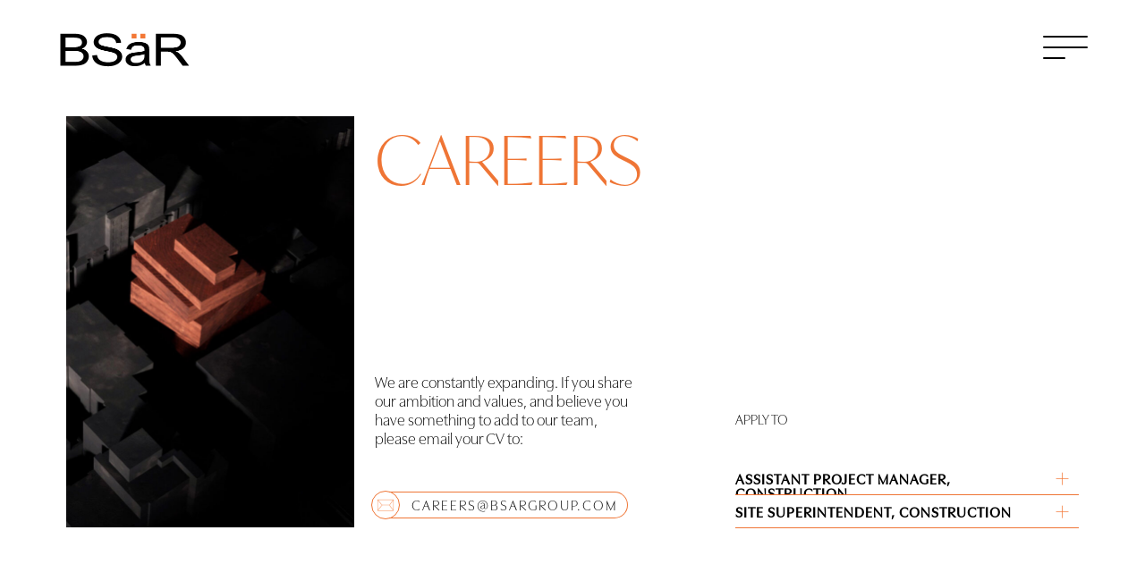

--- FILE ---
content_type: text/html; charset=UTF-8
request_url: https://bsargroup.com/careers/
body_size: 3582
content:
<!DOCTYPE html>
<html lang="en">
<head>
    <meta charset="UTF-8">
    <meta http-equiv="X-UA-Compatible" content="IE=edge">
    <meta name="viewport" content="width=device-width, initial-scale=1.0">
	
	<link rel="apple-touch-icon" sizes="57x57" href="https://bsargroup.com/wp-content/themes/bsargroup/bsar-favicon/apple-icon-57x57.png">
	<link rel="apple-touch-icon" sizes="60x60" href="https://bsargroup.com/wp-content/themes/bsargroup/bsar-favicon/apple-icon-60x60.png">
	<link rel="apple-touch-icon" sizes="72x72" href="https://bsargroup.com/wp-content/themes/bsargroup/bsar-favicon/apple-icon-72x72.png">
	<link rel="apple-touch-icon" sizes="76x76" href="https://bsargroup.com/wp-content/themes/bsargroup/bsar-favicon/apple-icon-76x76.png">
	<link rel="apple-touch-icon" sizes="114x114" href="https://bsargroup.com/wp-content/themes/bsargroup/bsar-favicon/apple-icon-114x114.png">
	<link rel="apple-touch-icon" sizes="120x120" href="https://bsargroup.com/wp-content/themes/bsargroup/bsar-favicon/apple-icon-120x120.png">
	<link rel="apple-touch-icon" sizes="144x144" href="https://bsargroup.com/wp-content/themes/bsargroup/bsar-favicon/apple-icon-144x144.png">
	<link rel="apple-touch-icon" sizes="152x152" href="https://bsargroup.com/wp-content/themes/bsargroup/bsar-favicon/apple-icon-152x152.png">
	<link rel="apple-touch-icon" sizes="180x180" href="https://bsargroup.com/wp-content/themes/bsargroup/bsar-favicon/apple-icon-180x180.png">
	<link rel="icon" type="image/png" sizes="192x192"  href="https://bsargroup.com/wp-content/themes/bsargroup/bsar-favicon/android-icon-192x192.png">
	<link rel="icon" type="image/png" sizes="32x32" href="https://bsargroup.com/wp-content/themes/bsargroup/bsar-favicon/favicon-32x32.png">
	<link rel="icon" type="image/png" sizes="96x96" href="https://bsargroup.com/wp-content/themes/bsargroup/bsar-favicon/favicon-96x96.png">
	<link rel="icon" type="image/png" sizes="16x16" href="https://bsargroup.com/wp-content/themes/bsargroup/bsar-favicon/favicon-16x16.png">
	<link rel="manifest" href="https://bsargroup.com/wp-content/themes/bsargroup/bsar-favicon/manifest.json">
	<meta name="msapplication-TileColor" content="#ffffff">
	<meta name="msapplication-TileImage" content="https://bsargroup.com/wp-content/themes/bsargroup/bsar-favicon/ms-icon-144x144.png">
	<meta name="theme-color" content="#ffffff">
	
	    <title>BSäR | Careers</title>
	<meta property="og:title" content="BSäR | Careers" />
	<meta property="twitter:title" content="BSäR | Careers" />
			<meta name="description" content="We are BSäR. At the heart of our approach to building is bold ambition underlined by a vigilant sense of pride and responsibility toward enhancing urban environments."/>
		<meta property="og:description" content="We are BSäR. At the heart of our approach to building is bold ambition underlined by a vigilant sense of pride and responsibility toward enhancing urban environments." />		
		<meta property="twitter:description" content="We are BSäR. At the heart of our approach to building is bold ambition underlined by a vigilant sense of pride and responsibility toward enhancing urban environments." />	
				<meta property="og:image" itemprop="image" content="https://bsargroup.com/wp-content/uploads/2022/11/no-image-2-1024x576.jpg"/>
			<meta property="og:url" content="https://bsargroup.com/careers/" />
	<meta property="twitter:site" content="https://bsargroup.com/careers/" />
				
	<meta property="twitter:card" content="summary_large_image" />
	<meta property="og:type" content="website" />
	<meta property="og:site_name" content="BSäR Group" />
	<meta name='robots' content='max-image-preview:large' />
		
    <link rel="stylesheet" href="https://use.typekit.net/nwj6gfj.css">
    <link rel="stylesheet" href="https://bsargroup.com/wp-content/themes/bsargroup/css/slick.css">
    <link rel="stylesheet" href="https://bsargroup.com/wp-content/themes/bsargroup/css/style.css?v=1673635611">
	<!-- Google tag (gtag.js) -->
	<script async src="https://www.googletagmanager.com/gtag/js?id=G-ZCS461R49M"></script>
	<script>
	  window.dataLayer = window.dataLayer || [];
	  function gtag(){dataLayer.push(arguments);}
	  gtag('js', new Date());

	  gtag('config', 'G-ZCS461R49M');
	</script>
	
	
</head>
<body>
	
	
    <!-- <div class="menu"> -->
                       
    <!-- </div> -->
    <main id="root">
        <div class="burger not-active">
            <span class="line"></span>
            <span class="line"></span>
            <span class="line"></span>
        </div>     
        <a href="https://bsargroup.com/" id="siteLogo" class="bg-ct"></a>
        <!-- <header id="siteHeader">
            <div class="containerHeader container flex spaceB alignC">
            </div>
        </header> -->
        <div id="navMenu" class="bg-cv">
            <div class="container containerNav">
                <ul class="ulNav">
												<li class="itemNav">
								<a class="innerItemNav" target="_self" href="https://bsargroup.com">HOME</a>
							</li>
														<li class="itemNav">
								<a class="innerItemNav" target="_self" href="https://bsargroup.com/about-us/">ABOUT US</a>
							</li>
														<li class="itemNav">
								<a class="innerItemNav" target="_self" href="https://bsargroup.com/all-projects/">PROJECTS</a>
							</li>
														<li class="itemNav">
								<a class="innerItemNav" target="_self" href="https://bsargroup.com/careers/">CAREERS</a>
							</li>
														<li class="itemNav goContact">
								<a class="innerItemNav">Contact</a>
							</li>
							                </ul>
        
                <div class="footerNav flex spaceB alignC">
                    <p class="copyText">COPYRIGHT© 2026 BSäR MANAGEMENT GROUP INC</p>
                    <!---a href="http://google.com" class="legalText">Legal information</a---->
                    <p class="paperplaneCredits">Developed by pureblink</p>
                </div>
            </div>
        </div>

	<section class="sectionPage white" id="sectionCareers">
		<div class="container containerCareers">
			<div class="imgCareers bg-ct">
				<img src="https://bsargroup.com/wp-content/uploads/2022/12/careers-1024x922.jpg" alt="" class="innerImgCareers">
			</div>
			<div class="careersInfo">
				<h2 class="titleSec titleCareers orange animateElements">Careers</h2>
				<div class="imgCareers imgCareers2 bg-ct">
					<img src="https://bsargroup.com/wp-content/uploads/2022/12/careers-1024x922.jpg" alt="" class="innerImgCareers">
				</div>
				<p class="textCareers animateElements">We are constantly expanding. If you share<br />our ambition and values, and believe you<br />have something to add to our team,<br />please email your CV to:</p>
				<a href="mailto:CAREERS@BSARGROUP.COM" class="contactJobs animateElements"><span class="iconContactJob bg-ct"></span>CAREERS@BSARGROUP.COM</a>
			</div>
							<div class="applyCont">
					<p class="textApply animateElements">APPLY TO</p>
					<ul class="ulApply">
													<li class="itemApply animateElements">
								<p class="titleApply">Assistant Project Manager, Construction</p>
								<p class="innerTextApply descApply">Location: Head Office<br /><br />Reports To: Project Manager, Senior Construction Staff, Ownership<br /><br />Job Overview: To assist in the construction management of a portfolio of projects at various stages of the construction cycle. The portfolio is typically comprised of high density mixed-use residential developments located within the GTA.<br /><br /><br />Responsibilities and Duties:<br /><br />● Assist in the development of scopes of work for tendering<br />● Steer and undertake tender qualifications process<br />● Assist in coordination of design consultants<br />● Liaise with trades and track shop drawing review<br />● Liaise with and support site staff as required<br />● Pricing extra’s options<br />● Review consultant reports/proposals<br />● Perform additional tasks as may be required.<br /><br />Qualifications:<br /><br />● A minimum of five (5) years of high-rise residential construction experience.<br />● University Degree/College Diploma in engineering, construction management or<br />equivalent<br />● Excellent written and oral communication skills.<br />● Highly personable with the ability to effectively communicate with a diverse range of<br />personalities.<br />● A positive attitude and strong work ethic.</p>
							</li>
														<li class="itemApply animateElements">
								<p class="titleApply">Site Superintendent, Construction</p>
								<p class="innerTextApply descApply">Location: Site Office<br /><br />Reports To: Project Manager, Senior Construction Staff, Ownership <br /><br />Job Overview: Responsible for construction management/supervision of a project at various stages of the construction cycle. The portfolio is typically comprised of high density mixed-use residential developments located within the GTA.<br /><br />Responsibilities and Duties: <br /><br />● Work with the sub-trades, consultants, suppliers to meet contractual obligations <br />● Monitor and control project budget items that are under the direct control of the site <br />● Organize and plan to ensure timely delivery and schedule for all site activities<br />● Liaise with trades on problem solving site issues      <br />● Liaise with Project Mgr and support office staff as required   <br />● Maintain/file all clerical site documentation<br />● Review consultant reports/proposals/shop drawings<br />● Schedule and monitor deliveries of Re-bar & Concrete    <br />● Chair all bi-weekly subtrade meetings<br />● Maintain daily log of site activities <br />● Ensure/maintain safety protocols on site <br />● Work with and assign responsibility to Asst Supt and BSaR site labourers<br /><br /><br />Qualifications:  <br /><br />● A minimum of five (5) years of high-rise residential construction experience.<br />● University Degree/College Diploma in engineering, construction management or equivalent<br />● Excellent written and oral communication skills.  <br />● Highly personable with the ability to effectively communicate with a diverse range of personalities. <br />● A positive attitude and strong work ethic.<br />● Familiar with Ontario Ministry of Labour & Occupational Health & Safety rules  <br /></p>
							</li>
												</ul>
				</div>
						</div>
	</section>




    </main>
    <div id="popUpContact">
        <div id="closeContact" class="bg-ct"></div>
        <div class="container containerContact flex">
			<div id="preloaderForm" style="display: none"></div>
            <h2 class="titleSec titleContact orange">CONTACT</h2>
            <div class="innerContainerContact">
                <h2 class="titleSec titleForm">HI THERE</h2>
                <p class="textForm">For general information or to contact a team member, please fill out the contact form below.</p>
                <form action="" class="formContainer">
                    <input id="userName" type="text" class="inputForm smallInput" placeholder="Full Name*" required>
                    <input id="userPhone" type="text" class="inputForm smallInput" placeholder="PHONE NUMBER*" required>
                    <input id="userEmail" type="text" class="inputForm" placeholder="YOUR EMAIL*" required>
                    <textarea id="userMessage" class="inputForm" placeholder="YOUR MESSAGE" ></textarea>
                    <button type="button" class="orange submitForm" onClick="send_mail();">Submit</button>
					<div id="textError"></div>
                </form>
            </div>
        </div>
        <div class="footerNav footerContact flex spaceB alignC">
            <p class="copyText">COPYRIGHT© 2026 BSäR MANAGEMENT GROUP INC</p>
            <!---a href="http://google.com" class="legalText">Legal information</a------->
            <a href="https://pureblink.digital/" target="_blank" class="paperplaneCredits">Created by pureblink</a>
        </div>
    </div>
	<div id="popUpFullScreen">
        <div id="closePopUp" class="closePopUp bg-ct"></div>
        <div class="arrowsPopUp bg-ct arrowNext"></div>
        <div class="arrowsPopUp bg-ct arrowPrev"></div>
        <div class="innerPopUp bg-ct"></div>
    </div>

    <footer id="siteFooter">
        <div class="container containerFooter">
            <h3 class="subtitleSec subtitleFooter">Contact <span class="innerContactText">Contact Us</span></h3>
            <div class="contTopFooter flex spaceB">
				                <div class="addressCont">
                    <p class="addressTop">250-36 TORONTO ST<br />
TORONTO, ON M5C 2C5</p>
                </div>
                <a href="mailto:info@bsargroup.com" class="emailLink">INFO@BSARGROUP.COM</a>
                <a href="tel:+14163683500" class="telLink">+1 416-368-3500</a>
            </div>
            <div class="talkLink goContact">Let's talk <span class="cursor cursorFooter">Contact us</span></div>
            <!-- <div class="contMiddleFooter flex spaceB">
                <div class="middleFooter downloadCont flex">
                    <div class="iconMiddleFooter iconDownload bg-ct"></div>
                    <p class="textMiddleFooter textDownload">Download <br> pdf brochure</p>
                </div>
                <div class="middleFooter contactCont flex">
                    <p class="textMiddleFooter textContact">CONTACT <br> FORM</p>
                    <div class="iconMiddleFooter iconContact bg-ct"></div>
                </div>
            </div> -->
            <div class="contBottomFooter flex spaceB">
            	<p class="copyText">COPYRIGHT© 2026 BSäR MANAGEMENT GROUP INC</p>
                <!-----a href="http://google.com" class="legalText">Legal information</a----->
            	<a href="https://pureblink.digital/" target="_blank" class="paperplaneCredits">Created by pureblink</a>
            </div>
        </div>
    </footer>

    <script>
					let page = "page";
					let themeDirectory = 'https://bsargroup.com/wp-content/themes/bsargroup/';
		let homeDirectory = 'https://bsargroup.com/';
    </script>

    <script src="https://bsargroup.com/wp-content/themes/bsargroup/libs/gsap.min.js"></script>
    <script src="https://bsargroup.com/wp-content/themes/bsargroup/libs/Observer.min.js"></script>
    <script src="https://bsargroup.com/wp-content/themes/bsargroup/libs/ScrollTrigger.min.js"></script>
    <script src="https://bsargroup.com/wp-content/themes/bsargroup/libs/jquery-3.5.1.min.js"></script>
    <script src="https://bsargroup.com/wp-content/themes/bsargroup/libs/slick.min.js"></script>
    <script src="https://bsargroup.com/wp-content/themes/bsargroup/js/script.js" ></script>
</body>
</html>


--- FILE ---
content_type: text/css;charset=utf-8
request_url: https://use.typekit.net/nwj6gfj.css
body_size: 748
content:
/*
 * The Typekit service used to deliver this font or fonts for use on websites
 * is provided by Adobe and is subject to these Terms of Use
 * http://www.adobe.com/products/eulas/tou_typekit. For font license
 * information, see the list below.
 *
 * ivymode:
 *   - http://typekit.com/eulas/00000000000000007735ce75
 *   - http://typekit.com/eulas/00000000000000007735ce78
 *   - http://typekit.com/eulas/00000000000000007735ce7b
 *   - http://typekit.com/eulas/00000000000000007735ce91
 *   - http://typekit.com/eulas/00000000000000007735ce92
 *   - http://typekit.com/eulas/00000000000000007735ce99
 * utile-display:
 *   - http://typekit.com/eulas/00000000000000007735c96b
 *   - http://typekit.com/eulas/00000000000000007735c973
 *   - http://typekit.com/eulas/00000000000000007735c97d
 *
 * © 2009-2026 Adobe Systems Incorporated. All Rights Reserved.
 */
/*{"last_published":"2022-11-17 21:34:34 UTC"}*/

@import url("https://p.typekit.net/p.css?s=1&k=nwj6gfj&ht=tk&f=42530.42533.42534.42535.42538.42539.44215.44217.44221&a=83493499&app=typekit&e=css");

@font-face {
font-family:"ivymode";
src:url("https://use.typekit.net/af/3bfc0f/00000000000000007735ce75/30/l?subset_id=2&fvd=n2&v=3") format("woff2"),url("https://use.typekit.net/af/3bfc0f/00000000000000007735ce75/30/d?subset_id=2&fvd=n2&v=3") format("woff"),url("https://use.typekit.net/af/3bfc0f/00000000000000007735ce75/30/a?subset_id=2&fvd=n2&v=3") format("opentype");
font-display:auto;font-style:normal;font-weight:200;font-stretch:normal;
}

@font-face {
font-family:"ivymode";
src:url("https://use.typekit.net/af/408fba/00000000000000007735ce78/30/l?primer=7cdcb44be4a7db8877ffa5c0007b8dd865b3bbc383831fe2ea177f62257a9191&fvd=n3&v=3") format("woff2"),url("https://use.typekit.net/af/408fba/00000000000000007735ce78/30/d?primer=7cdcb44be4a7db8877ffa5c0007b8dd865b3bbc383831fe2ea177f62257a9191&fvd=n3&v=3") format("woff"),url("https://use.typekit.net/af/408fba/00000000000000007735ce78/30/a?primer=7cdcb44be4a7db8877ffa5c0007b8dd865b3bbc383831fe2ea177f62257a9191&fvd=n3&v=3") format("opentype");
font-display:auto;font-style:normal;font-weight:300;font-stretch:normal;
}

@font-face {
font-family:"ivymode";
src:url("https://use.typekit.net/af/2b42d0/00000000000000007735ce7b/30/l?subset_id=2&fvd=n4&v=3") format("woff2"),url("https://use.typekit.net/af/2b42d0/00000000000000007735ce7b/30/d?subset_id=2&fvd=n4&v=3") format("woff"),url("https://use.typekit.net/af/2b42d0/00000000000000007735ce7b/30/a?subset_id=2&fvd=n4&v=3") format("opentype");
font-display:auto;font-style:normal;font-weight:400;font-stretch:normal;
}

@font-face {
font-family:"ivymode";
src:url("https://use.typekit.net/af/8c4de6/00000000000000007735ce91/30/l?subset_id=2&fvd=i4&v=3") format("woff2"),url("https://use.typekit.net/af/8c4de6/00000000000000007735ce91/30/d?subset_id=2&fvd=i4&v=3") format("woff"),url("https://use.typekit.net/af/8c4de6/00000000000000007735ce91/30/a?subset_id=2&fvd=i4&v=3") format("opentype");
font-display:auto;font-style:italic;font-weight:400;font-stretch:normal;
}

@font-face {
font-family:"ivymode";
src:url("https://use.typekit.net/af/a3f660/00000000000000007735ce92/30/l?subset_id=2&fvd=n7&v=3") format("woff2"),url("https://use.typekit.net/af/a3f660/00000000000000007735ce92/30/d?subset_id=2&fvd=n7&v=3") format("woff"),url("https://use.typekit.net/af/a3f660/00000000000000007735ce92/30/a?subset_id=2&fvd=n7&v=3") format("opentype");
font-display:auto;font-style:normal;font-weight:700;font-stretch:normal;
}

@font-face {
font-family:"ivymode";
src:url("https://use.typekit.net/af/9e78fb/00000000000000007735ce99/30/l?subset_id=2&fvd=i7&v=3") format("woff2"),url("https://use.typekit.net/af/9e78fb/00000000000000007735ce99/30/d?subset_id=2&fvd=i7&v=3") format("woff"),url("https://use.typekit.net/af/9e78fb/00000000000000007735ce99/30/a?subset_id=2&fvd=i7&v=3") format("opentype");
font-display:auto;font-style:italic;font-weight:700;font-stretch:normal;
}

@font-face {
font-family:"utile-display";
src:url("https://use.typekit.net/af/7270ec/00000000000000007735c96b/30/l?primer=7cdcb44be4a7db8877ffa5c0007b8dd865b3bbc383831fe2ea177f62257a9191&fvd=n2&v=3") format("woff2"),url("https://use.typekit.net/af/7270ec/00000000000000007735c96b/30/d?primer=7cdcb44be4a7db8877ffa5c0007b8dd865b3bbc383831fe2ea177f62257a9191&fvd=n2&v=3") format("woff"),url("https://use.typekit.net/af/7270ec/00000000000000007735c96b/30/a?primer=7cdcb44be4a7db8877ffa5c0007b8dd865b3bbc383831fe2ea177f62257a9191&fvd=n2&v=3") format("opentype");
font-display:auto;font-style:normal;font-weight:200;font-stretch:normal;
}

@font-face {
font-family:"utile-display";
src:url("https://use.typekit.net/af/470cb4/00000000000000007735c973/30/l?primer=7cdcb44be4a7db8877ffa5c0007b8dd865b3bbc383831fe2ea177f62257a9191&fvd=n3&v=3") format("woff2"),url("https://use.typekit.net/af/470cb4/00000000000000007735c973/30/d?primer=7cdcb44be4a7db8877ffa5c0007b8dd865b3bbc383831fe2ea177f62257a9191&fvd=n3&v=3") format("woff"),url("https://use.typekit.net/af/470cb4/00000000000000007735c973/30/a?primer=7cdcb44be4a7db8877ffa5c0007b8dd865b3bbc383831fe2ea177f62257a9191&fvd=n3&v=3") format("opentype");
font-display:auto;font-style:normal;font-weight:300;font-stretch:normal;
}

@font-face {
font-family:"utile-display";
src:url("https://use.typekit.net/af/f80575/00000000000000007735c97d/30/l?primer=7cdcb44be4a7db8877ffa5c0007b8dd865b3bbc383831fe2ea177f62257a9191&fvd=n5&v=3") format("woff2"),url("https://use.typekit.net/af/f80575/00000000000000007735c97d/30/d?primer=7cdcb44be4a7db8877ffa5c0007b8dd865b3bbc383831fe2ea177f62257a9191&fvd=n5&v=3") format("woff"),url("https://use.typekit.net/af/f80575/00000000000000007735c97d/30/a?primer=7cdcb44be4a7db8877ffa5c0007b8dd865b3bbc383831fe2ea177f62257a9191&fvd=n5&v=3") format("opentype");
font-display:auto;font-style:normal;font-weight:500;font-stretch:normal;
}

.tk-ivymode { font-family: "ivymode",sans-serif; }
.tk-utile-display { font-family: "utile-display",sans-serif; }


--- FILE ---
content_type: text/css
request_url: https://bsargroup.com/wp-content/themes/bsargroup/css/style.css?v=1673635611
body_size: 8836
content:
html, body, div, span, applet, object, iframe,
h1, h2, h3, h4, h5, h6, p, blockquote, pre,
a, abbr, acronym, address, big, cite, code,
del, dfn, em, img, ins, kbd, q, s, samp,
small, strike, strong, sub, sup, tt, var,
b, u, i, center,
dl, dt, dd, ol, ul, li,
fieldset, form, label, legend,
table, caption, tbody, tfoot, thead, tr, th, td,
article, aside, canvas, details, embed, 
figure, figcaption, footer, header, hgroup, 
menu, nav, output, ruby, section, summary,
time, mark, audio, video {
	margin: 0;
	padding: 0;
	border: 0;
	font-size: 100%;
	font: inherit;
	vertical-align: baseline;
}
/* HTML5 display-role reset for older browsers */
article, aside, details, figcaption, figure, 
footer, header, hgroup, menu, nav, section {
	display: block;
}
body {
	line-height: 1;
    background-color: #fff;
    font-family: utile-display, sans-serif;
    font-weight: 200;
    font-style: normal;
}

body.noScroll{
    overflow: hidden;
}

*::-webkit-scrollbar{
    width: 5px;
    background-color: #000;
    border-radius: 50px;
}

*::-webkit-scrollbar-thumb{
    background-color: #ef7535;
    border-radius: 50px;
}

ol, ul {
	list-style: none;
}
blockquote, q {
	quotes: none;
}
blockquote:before, blockquote:after,
q:before, q:after {
	content: '';
	content: none;
}
table {
	border-collapse: collapse;
	border-spacing: 0;
}
a{
    text-decoration: none;
}

*, *:before, *:after {
    box-sizing: border-box;
}

a{
    color: #000;
    text-decoration: none;
}


/* Utilites */

.bg-ct{
    background-size: contain;
    background-repeat: no-repeat;
    background-position: center center;
}

.bg-cv{
    background-size: cover;
    background-repeat: no-repeat;
    background-position: center center;
}

.tac{
    text-align: center;
}

.ttu{
    text-transform: uppercase;
}

.sectionPage{
    position: relative;
    height: 100vh;
    width: 100%;
    z-index: 2;
    background-color: #fff;
}

.container{
    position: relative;
    width: 90%;
    max-width: 1600px;
    margin: 0 auto;
}

.flex{
    display: flex;
    justify-content: center;
    align-items: center;
}

.spaceB{
    justify-content: space-between;
}

.alignC{
    align-items: center;
}

.full{
    max-width: initial;
    width: 100%;
    height: 100%;
}

.text{
    font-family: utile-display, sans-serif;
    font-weight: 200;
    font-style: normal;
}

.heading{
    font-family: ivymode,sans-serif;
    font-weight: 300;
    font-style: normal;
}

/* Header */

#siteHeader{
    width: 100%;
    position: fixed;
    top: 0;
    left: 0;
    padding: 25px 0;
    z-index: 11;
}

#siteLogo{
    width: 150px;
    height: 50px;
    background-image: url(../img/logo-bsat.png);
    position: fixed;
    top: 30px;
    left: calc(var(--wPercent)/2);
    z-index: 15;
}



.burger{
    width: 50px;
    position: fixed;
    cursor: pointer;
    mix-blend-mode: difference;
    top: 30px;
    right: calc(var(--wPercent)/2);
    z-index: 15;
} 

.burger.active{
    height: 60px;
}

.line {
    display: block;
    width: 100%;
    box-shadow: 0 2px 10px 0 rgba(0,0,0,0.3);
    border-radius: 3px;
    height: 2px;
    background-color: white;
    transition: all .3s;
    position: relative;
    margin-top: 10px;
    transition: all .5s ease-in-out;
}

.active .line {
    background-color: #ef7535;
}

.active .line:nth-child(1) {
    animation: ease 1s top-1 forwards;
}

.not-active .line:nth-child(1) {
    animation: ease 1s top-2 forwards;
}

.active .line:nth-child(2) {
    animation: ease 1s scaled forwards;
}

.not-active .line:nth-child(2) {
    animation: ease 1s scaled-2 forwards; 
}

.active .line:nth-child(3) {
    animation: ease 1s bottom forwards;
}

.not-active .line:nth-child(3) {
    animation: ease 1s bottom-2 forwards;
}

@keyframes top-1 {
    0% {
        top: 0;
        transform: rotate(0);
    }
    50% {
        top: 22px;
        transform: rotate(0);
    }
    100% {
        top: 22px;
        transform: rotate(45deg);
    }
}

@keyframes top-2 {
    0% {
        top: 22px;
        transform: rotate(45deg);
    }
    50% {
        top: 22px;
        transform: rotate(0deg);
    }
    100% {
        top: 0;
        transform: rotate(0deg);
    }
}

@keyframes bottom {
    0% {
        bottom: 0;
        transform: rotate(0);
    }
    50% {
        bottom: 4px;
        transform: rotate(0);
    }
    100% {
        bottom: 4px;
        transform: rotate(135deg);
        
    }
}

@keyframes bottom-2 {
    0% {
        bottom: 22px;
        transform: rotate(135deg);
    }
    50% {
        bottom: 22px;
        transform: rotate(0);
    }
    100% {
        bottom: 0;
        transform: rotate(0);
        width: 50%;
    }
}

@keyframes scaled {
    50% {
        transform: scale(0);
    }
    100% {
        transform: scale(0);
    }
}

@keyframes scaled-2 {
    0% {
        transform: scale(0);
    }
    50% {
        transform: scale(0);
    }
    100% {
        transform: scale(1);
    }
}

/* .line{
    position: absolute;
    left: 0;
    width: 100%;
    height: 3px;
    background-color: #000;
    border-radius: 10px;
} */

/* .line1{
    top: 0;
}
.line2{
    top: 50%;
    margin-top: -1.5px;
}
.line3{
    bottom: 0;
    width: 70%;
} */

#root{
    overflow: hidden;
}

/* HeroSection */

#heroSection{
    width: 100%;
    height: 100vh;
    /* background-image: url(../img/b4-v2.jpg); */
    overflow: hidden;
}

.containerHero{
    height: 100%;
    width: 100%;
    max-width: initial;
}

.bigTextHero{
    font-size: 10vw;
    text-align: center;
    display: flex;
    align-items: center;
    justify-content: center;
    transform: scale(1);
    transform-origin: 50% 60%;
    cursor: default;
    /* line-height: 1vw; */
    position: absolute;
    top: 50%;
    left: 50%;
    transform: translate(-50%, -50%);
    font-weight: 900;
    opacity: 0;
    font-family: Helvetica,serif;
}

#videoHero, #innerVideoPopup{
    position: absolute;
    top: 0;
    left: 0;
    width: 100%;
    height: 100%;
    object-fit: cover;
}

#canvas{
    position: absolute;
    top: 50%;
    left: 50%;
    width: 100vw;
    height: 100vh;
    z-index: 1;
    transform: translate(-50%, -50%);
}

.btnF{
    position: fixed;
    z-index: 100;
    bottom: 0;
}

.svgCont{
    position: absolute;
    width: 100%;
    height: 100%;
    top: 50%;
    left: 50%;
    z-index: 1;
    opacity: 0;
    /* background-image: url(../img/urban.svg); */
    transform: translate(-50%, -50%) scale(90, 90);
    transform-origin: 50% 58.6%;
}

.svgContBefore{
    position: absolute;
    top: 0;
    left: 0;
    width: 100%;
    height: 100%;
    background-color: #cccccc;
    opacity: 0;
}

.maskImg{
    width: 100%;
    height: 100%;
    margin: 0 auto;
    display: block;
    box-shadow: inset 0 0 0px 200px #fff, 0 0 0 50vw #fff;
    z-index: 1;
    position: relative;
}

.zoomB{
    position: absolute;
    display: flex;
    justify-content: center;
    align-items: center;
    top: 50%;
    left: 50%;
    transform: translate(-50%, -50%) scale(100);
    width: 100vw;
    /* height: 100vh; */
}

.hidenText{
    position: absolute;
    z-index: 1;
    margin-top: -4px;
    padding-left: 0px;
    font-family: Lato, sans-serif;
    color: rgba(0, 0, 0, 0);
    font-size: 4vw;
    line-height: 1;
    text-align: center;
    letter-spacing: 0.01vw;
}

.imgTextHero{
    max-width: 100%;
    vertical-align: middle;
    display: inline-block;
    box-shadow: inset 0 0 0 2px #eef7ff, 0 0 0 50vw #eff7ff;
}

#svgText{
    position: absolute;
    top: 50%;
    left: 50%;
    width: 100%;
    height: 100%;
    transform: translate(-50%, -50%) scale(90, 90);
    transform-origin: 50% 59.1%;
}

.transparentText{
    font-family: 'Montserrat', sans-serif;
    font-weight: 900;
    font-size: 3vw;
}

.hiddenText{
    opacity: 0;
    font-family: 'Montserrat', sans-serif;
    font-weight: 900;
    font-size: 0vw;
}


rect{
    fill: rgba(217, 217, 217, 0);
}

.maskRect{
    /* -webkit-mask: url(#mask);
    mask: url(#mask); */
}

.topSpan{
    /* opacity: 0; */
    display: block;
}

.bottomSpan{
    display: block;
    /* transform: translateX(-40%); */
}

/* h2.bigTextHero:before {
    content: "";
    position: absolute;
    top: 0;
    left: 0;
    width: 100%;
    height: 100%;
    background-color: #fff;
    z-index: -1;
} */

.scroll {
    position: absolute;
    bottom: 50px;
    left: 50%;
    width: 45px;
    height: 70px;
    margin-left: -25px;
    z-index: 1;
	border: 1px solid #ef7535;
	border-radius: 60px;
}

.scroll::before {
    content: '';
    width: 10px;
    height: 10px;
    position: absolute;
    top: 10px;
    left: 50%;
    transform: translateX(-50%);
    border: 1px solid #ef7535;
    border-radius: 50%;
    opacity: 1;
    animation: wheel 2s infinite;
    -webkit-animation: wheel 2s infinite;
}

@keyframes wheel {
	to {
		opacity: 0;
		top: 40px;
	}
}

@-webkit-keyframes wheel {
	to {
		opacity: 0;
		top: 40px;
	}
}


/* Menu */

#navMenu{
    position: fixed;
    bottom: 0;
    left: -100%;
    width: 100%;
    z-index: 10;
    background-image: url(../img/f4.jpg);
    opacity: 0;
    height: 100%;
    overflow: hidden;
    transition: all 0s linear 1.2s, clip-path 1s ease-in-out;
    clip-path: polygon(0% 100%, 100% 100%, 100% 100%, 0% 100%, 0% 100%);
    clip-path: polygon(100% 100%, 100% 100%, 100% 100%, 0% 100%, 0% 100%);
}

/* #navMenu::after{
    content: '';
    position: absolute;
    top: 0;
    left: 0;
    width: 100%;
    height: 100%;
    background-color: #00000093;
} */

#navMenu.active{
    opacity: 1;
    left: 0;
    clip-path: polygon(100% 00%, 100% 0%, 100% 100%, 0% 100%, 0% 0%);
    transition: all 0s linear 0s, clip-path 1s ease-in-out;
}

.containerNav{
    height: 100%;
    position: relative;
    z-index: 1;
}

.ulNav{
    height: calc(100% - 70px);
    width: 100%;
    display: flex;
    justify-content: center;
    align-items: start;
    flex-direction: column;
    overflow-y: hidden;
}

.active .ulNav{
    overflow-y: auto;
}

.itemNav{
    font-size: 5.5vw;    
    cursor: pointer;
    display: block;
    /* padding-bottom: 10px; */
    z-index: var(--i);
}

.innerItemNav{
    color: #ef7535;
    display: block;
    text-transform: uppercase;
    position: relative;
    left: -50px;
    opacity: 0;
    font-family: ivymode,sans-serif;
    transform: translateX(0);
    transition: all 0s linear 1.2s, right .7s linear;
}

.animateNav .innerItemNav{
    left: 0px;
    opacity: 1;
    transition: all 1s ease-in-out calc(0.3s * var(--i)), transform .5s linear 0s;
}

.innerItemNav:hover{
    transform: translateX(15px);
}

.footerNav {
    font-size: 18px;
    color: #4e4e4e;
    border-top: 1px solid #aaaaaa;
    padding-top: 20px;
}

.copyText{
    /*text-transform: uppercase;*/
    width: 33.3333%;
    text-align: left;
}

.legalText{
    color: #4e4e4e;
    text-transform: uppercase;
    width: 33.3333%;
    text-align: center;
}

.paperplaneCredits{
    text-transform: uppercase;
    width: 33.3333%;
    text-align: right;
}

/* About Sec */

#aboutUs{
    padding: 200px 0 50px;
}

.containerAbout{
    height: 100%;
}

.textContent {
    width: 25%;
    align-self: flex-start;
    z-index: 1;
}

.titleSec {
    font-size: 130px;
    white-space: nowrap;
    margin-bottom: 50px;
    margin-top: -75px;
    color: #fff;
    position: relative;
    z-index: 1;
    font-family: ivymode,sans-serif;
}

.titleAboout{
    color: #c7c7c7;
    position: relative;
    opacity: 0;
    transition: all 0s cubic-bezier(.06,.39,.4,.99);
}

.titleAboout.animation{
    opacity: 1;
    transition: all 1s cubic-bezier(.06,.39,.4,.99);
}   

.infoSec {
    margin-bottom: 80px;
    line-height: 1.2;
    position: relative;
    top: 70px;
    opacity: 0;
    transition: all 0s cubic-bezier(.06,.39,.4,.99);
}

.infoSec.animation{
    top: 0;
    opacity: 1;
    transition: all 1s cubic-bezier(.06,.39,.4,.99);
}  


.btnSec{
    display: inline-block;
    /*text-transform: uppercase;*/
    font-size: 18px;
    position: relative;
    padding-bottom: 10px;
    letter-spacing: 2px;
    top: 70px;
    opacity: 0;
    transition: all 0s cubic-bezier(.06,.39,.4,.99);
}

.btnSec.animation{
    top: 0;
    opacity: 1;
    transition: all 1s cubic-bezier(.06,.39,.4,.99);
}  

.btnSec:after{
    content: '';
    position: absolute;
    bottom: 0px;
    left: 0;
    width: 100%;
    height: 2px;
    border-radius: 2px;
    background-color: #000;
}

.imgContent{
    width: 70%;
    height: 100%;    
}

.imgAbout{
    background-image: url(https://cdn.pixabay.com/photo/2017/06/30/19/52/apocalypse-2459465_960_720.jpg);
    position: relative;
    right: 0px;
    opacity: 1;
    transition: all 0s ease-in-out .5s;
}

.imgAbout.animation{
    right: 0px;
    opacity: 1;
    transition: all 1.5s ease-in-out .5s;
}

/* Our Projects */

.containerProjects{
    height: 100%;
    width: 100%;
    max-width: initial;
}

.textProjects{
    height: 100%;
    width: 40%;
    background-color: #000;
    padding: 100px 50px 50px;
    padding-left: calc(var(--wPercent)/2);
    position: relative;
}

.subtitleSec{
    color: #fff;
    text-transform: uppercase;
    font-size: 40px;
    position: relative;
}

.subtitleProjects{
    top: 70px;
    left: 0;
    opacity: 0;
    font-family: ivymode,sans-serif;
    transition: all 1.5s ease-in-out;
}

.subtitleProjects.animation{
    top: 0;
    opacity: 1;
}

.contProjectsName{
    margin-top: 50px;
}

.projectName {
    font-size: 30px;
    color: #313131;
    margin-bottom: 5px;
    cursor: pointer;
    position: relative;
    transition: all 0s ease-in-out 0s, color .5s linear 0s;
    left: -50px;
    opacity: 0;
}

.projectName.animation{
    left: 0px;
    opacity: 1;
    transition: all 1.5s ease-in-out calc(.3s *  var(--i)), color .5s linear 0s;
}


.projectName.active{
    color: #ef7535;
}



.numberProject{
    font-size: 20px;
    display: inline-block;
    vertical-align: top;
}

.numberProject:after{
    content: var(--i);
    position: absolute;
    top: 0;
    left: 0;
    width: 100%;
    height: 100%;
}



.pagination{
    position: absolute;
    bottom: 50px;
    left: 50px;
    display: flex;
    justify-content: start;
    align-items: center;
    border: 1px solid #636363;
    border-radius: 50px;
    left: calc(var(--wPercent)/2);
    padding: 10px;
}

.arrow{
    width: 35px;
    height: 35px;
    cursor: pointer;
    /* transition: all .5s ease-in-out, transform 0s; */
    background-image: url(../img/back-1.png);
}

.arrow:hover{
    background-image: url(../img/next-orange-mobile.png);
}

.nextArrow{
    transform: scale(-1);
}

.nextArrow:hover{
    transform: scale(1);
}
.prevArrow:hover{
    transform: scale(-1);
}


.textPagination{
    color: #ef7535;
    margin: 0 5px;
    font-size: 20px;
}

.currentProject{
    margin-left: 10px;
}

.totalProjects{
    margin-right: 10px;
}

.currentProject, .totalProjects{
    font-size: 25px;
}

.projectSelected{
    color: #ef7535;
    font-size: 6.5vw;
    position: absolute;
    left: calc(100% - 9vw);
    bottom: 50px;
    white-space: nowrap;
    writing-mode: vertical-rl;
    transform: scale(-1);
    height: 0%;
    overflow: hidden;
    font-family: ivymode,sans-serif;
    padding-left: 20px;
    transition: all 0s;
}

.projectSelected.animation{
    height: calc(100% - 50px);
    transition: all 2.5s ease-in-out, left 1s ease-in-out;
}

.projectSelected.showText{
    left: 100%;
}

#slickProjects{
    width: 60%;
    height: 100%;
    overflow: hidden;
    z-index: 1;
}

.containerCarousel{
    width: 100%;
    height: 100%;
    position: relative;
    left: 0%;
    display: flex;
    justify-content: center;
    align-items: center;
}

.slick-slider .slick-track, .slick-slider .slick-list{
    height: 100%;
    /* transition-delay: 1s !important; */
    /* transition-duration: 1s !important; */
}

.innerSlick{
    width: 100%;
    height: 100%;
    left: 0;
    top: 0;
    position: absolute;
    transform-origin: right;
    cursor: grab;
}



.innerSlick:active{
    cursor: grabbing;
}

.imgProject0 {
    width: 100%; 
}

.imgProject1{
    background-image: url(https://cdn.pixabay.com/photo/2017/06/30/19/52/apocalypse-2459465_960_720.jpg);
}
.imgProject2{
    background-image: url(../img/b4-v2.jpg);
}
.imgProject3{
    background-image: url(https://cdn.pixabay.com/photo/2022/08/02/04/11/city-7359471_960_720.jpg);
}

.innerSlick.slick-active{
    transform:translateX(0%) scale(1, 1);
    /* left: -60vw; */
    transition: all .5s ease-in-out, transform 0s ease-in-out;
}

.innerSlick.animate{
    width: calc(var(--w) * 2) !important;
}

.goProject{
    position: absolute;
    bottom: 50px;
    right: 50px;
    width: 70px;
    height: 70px;
    border-radius: 50%;
    border: 1px solid #fff;
    background-image: url(../img/next-1-b.png);
    background-size: 50%;
}

.innerGoProject{
    color: #fff;
    position: absolute;
    top: 0;
    transform: scale(0, 1);
    height: 100%;
    border: 1px solid #fff;
    border-right: none;
    border-radius: 50px;
    right: calc(100% - 70px);
    padding: 0px 100px 0px 30px;
    white-space: nowrap;
    display: flex;
    justify-content: center;
    align-items: center;
    text-transform: uppercase;
    transform-origin: right;
    opacity: 0;
    background-color: #00000055;
    transition: all .5s ease-in-out, transform .5s ease-in-out .1s;
}

.goProject:hover .innerGoProject{
    transform: scale(1, 1);
    opacity: 1;    
    transition: all .5s ease-in-out, opacity .5s ease-out .3s;
}

.slick-arrow{
    position: absolute;
    font-size: 0px;
    background-color: transparent;
    outline: none;
    border: none;
    width: 35px;
    height: 35px;
    left: -40%;
    bottom: 50px;
    background-color: #ef7535;
    display: none;
}

/* Footer */

#siteFooter{
    padding: 50px 0;
    width: 100%;
    position: relative;
    overflow: hidden;
}

.subtitleFooter{
    color: #000;
    border-bottom: 2px solid #000;
    padding-bottom: 5px;
}

.contTopFooter{
    width: 100%;
    align-items: start;
    padding-top: 10px;
}

.addressCont{
    width: 33.3333%;
    text-align: left;
}

.addressTop{
    margin-bottom: 5px;
}

.emailLink{
    font-size: 20px;
    letter-spacing: 2px;
    width: 33.3333%;
    text-align: center;
}

.telLink{
    font-size: 40px;
    width: 33.3333%;
    text-align: right;
}

.talkLink{
    width: 100%;
    padding: 100px 0;
    text-align: center;
    text-transform: uppercase;
    display: block;
    font-size: 35px;
    overflow: hidden;
    cursor: none;
}

.cursor {
    width: 0px;
    height: 0px;
    border-radius: 100%;
    border: 0px solid #fff;
    transition: all 200ms ease-out;
    position: fixed;
    pointer-events: none;
    left: 0;
    top: 0;
    transform: translate(calc(-50%), calc(-50%));
    transition: all .5s ease-in-out, transform 0s ease-in-out, top 0s ease-in, left 0s ease-in-out, font-size .5s ease-in-out .25s;
    background-color: #e4e4e4;
    text-transform: uppercase;
    display: flex;
    justify-content: center;
    align-items: center;
    overflow: hidden;
    cursor:none;
    font-size: 0px;
    opacity: 1;
    z-index: 1;
}



.cursor.active{
    width: 100px;
    height: 100px;
    font-size: 20px;
    border-width: 2px;
}

.cursorFooter.active{
    font-size: 14px;
}

.cursorProjects{
    background-color: #e4e4e483;
}

.cursorProjects.active{
    font-size: 14px;
    border-width: 0;
}

.cursorDragSlick{
    background-color: #000;
    color: #fff;
    text-transform: initial;
    border: none;
    overflow: hidden;
}

.contMiddleFooter{
    width: 100%;
}

.middleFooter{
    cursor: pointer;
}

.iconMiddleFooter{
    width: 40px;
    height: 40px;
    background-color: #000;
}

.iconDownload{
    margin-right: 5px;
}

.iconContact{
    margin-left: 5px;
}

.textMiddleFooter{
    text-transform: uppercase;
}

.textContact{
    text-align: right;
}

.contBottomFooter{
    /* margin-top: 70px; */
    padding-top: 20px;
    border-top: 1px solid #000;
}


/* About Page */

#heroAbout{
    background-image: url(../img/c2-v2.jpg);
}

.continerHeroAbout{
    justify-content: start;
    height: 100%;
}

.titleHeroAbout{
    text-transform: uppercase;
    margin: 0;
    clip-path: polygon(0% 100%, 100% 100%, 100% 100%, 0% 100%, 0% 100%);
    transition: clip-path 1.2s ease-in-out;
}

.titleHeroAbout.animation{
    clip-path: polygon(0% 0%, 100% 0%, 100% 100%, 0% 100%, 0% 100%);
}

.containerHorizontal {
    /* width: calc(100vw * var(--childs)); */
    justify-content: start;
    background-color: #000;
    display: flex;
    flex: 1 0 auto;
}

.innerHorizonalBlock{
    /* min-width: 50vw; */
    height: 100%;
    float: left;
    flex: 1 0 auto;
}

.subtitleBlock1{
    color: #d9d9d9;
    text-transform: uppercase;
    margin-bottom: 50px;
    font-size: 23px;
    position: relative;
    top: 50px;
    opacity: 0;
    transition: all 1.5s ease-in-out;
}

.subtitleBlock1.animation{
    top: 0;
    opacity: 1;
}

.titleBlockHorizontal{
    margin: 0;
    white-space: initial;
    text-transform: uppercase;
    font-size: 8vw;
    position: relative;
    padding-right: 100px;
    font-family: ivymode,sans-serif;
    clip-path: polygon(30% 30%, 70% 30%, 70% 70%, 30% 70%, 30% 30%);
    opacity: 0;
    transition: all .2s ease-in-out, opacity 0s ease-in-out;
}

.titleBlockHorizontal.animation{
    clip-path: polygon(0% 0%, 100% 0%, 100% 100%, 0% 100%, 0% 0%);
    opacity: 1;
    transition: all 1.2s ease-in-out, opacity .7s ease-in-out;
}

.arrowSvg{
    position: absolute;
    right: 50px;
    bottom: 0;
    opacity: 0;
    transition: all .2s ease-in-out, opacity 0s ease-in-out;
}

.arrowSvg.animation{
    top: initial;
    right: 0px;
    opacity: 1;
    transition: all 1.2s ease-in-out, opacity .7s ease-in-out;
}

.innerHorizonalBlock-1{
    display: flex;
    justify-content: center;
    align-items: center;
    /* width: 100vw; */
}


.innerHorizonalBlock-2{
    /* width: 100vw; */
}

.innerHorizonalBlock-3{
    /* width: 100vw; */
    flex-direction: column;
}


.weArBsarBlock{
    display: flex;
    justify-content: space-between;
    align-items: center;
    height: 100%;
}

.contTextWeAre{
    width: 20%;
    margin-left: 10%;
    padding-left: 70px;
    border-left: 5px solid #ef7535;
    /* clip-path: circle(0% at 50% 50%); */
    left: 320px;
    position: relative;
    z-index: 1;
    transition: clip-path .2s ease-in-out;
}

.contTextWeAre.animation{
    clip-path: circle(200% at 0% 0%);
    transition: clip-path 2.5s ease-in-out;
}

.subtitleWeAre{
    color: #fff;
    text-transform: initial;
    font-family: ivymode, sans-serif;
}

.textWeAre{
    color: #fff;
    margin-top: 200px;
    line-height: 1.5;
}

.bigImgWeAre{
    background-image: url(../img/b4-v2.jpg);
    height: 100%;
    width: 50%;
    left: -320px;
    position: relative;
    /* transform: perspective(100000px) rotateY(75deg) rotateZ(0); */
    /* clip-path: polygon(20% 50%, 50% 20%, 80% 50%, 50% 80%, 20% 50%); */
    transform-style: preserve-3d;
    /* transition: all .2s ease-in-out 0s; */
}

.bigImgWeAre.animation{
    /* opacity: 1; */
    /* transform: perspective(100000px) rotateY(0deg) rotateZ(0); */
    /* clip-path: polygon(0% 0%, 100% 0%, 100% 100%, 0% 100%, 0% 0%); */
    /* transition: all 2s ease-in-out .5s; */
}

.bigImgWeAre:before{
    content: "";
    position: absolute;
    top: 0;
    left: 0;
    width: 100%;
    height: 100%;
    background: rgb(0,0,0);
    background: linear-gradient(90deg, rgba(0,0,0,0) 0%, rgba(0,0,0,0) 60%, rgba(0,0,0,1) 100%);
}

.bigLetterA{
    position: absolute;
    bottom: 0;
    left: 0;
    width: 50%;
    height: 50%;
    background-image: url(../img/A.png);
    transform: translate(-50%, 25%);
    clip-path: polygon(0% 0%, 0% 0%, 0% 100%, 0% 100%, 0% 0%);
    transition: all 0s ease-in-out;
}

.bigLetterA.animation{
    clip-path: polygon(0% 0%, 0% 100%, 100% 100%, 100% 0%, 0% 0%);
    transition: all 1.5s ease-in-out;
}

.containerBlock-3{
    width: 50vw;
    color: #fff;
    flex-direction: column;
    opacity: 0;
    right: 50px;
    position: relative;
    transition: all 0s;
}

.containerBlock-3.animation{
    opacity: 1;
    right: 0px;
    transition: all 1.5s ease-in-out;
}

.weAreLastText{
    width: 50%;
    line-height: 1.5;
    letter-spacing: 1px;
    position: relative;
}

.weAreLastText1{
    margin-bottom: 150px;
    letter-spacing: 0px;
}

/* Projects Page */

#heroProjects{
    background-image: url(../img/c5-v2.jpg);
}

.horizontalProjects{
    /* clip-path: polygon(30% 45%, 70% 45%, 60% 20%, 65% 15%, 80% 50%, 65% 85%, 60% 80%, 70% 55%, 30% 55%);
    transition: clip-path 2.1s ease-in-out; */
    margin-top: 40px;
}

/* .horizontalProjects.animation{
    clip-path: polygon(0% 0%, 0% 0%, 100% 0%, 100% 50%, 100% 100%, 100% 100%, 50% 100%, 0% 100%, 0% 0%);
    transition: clip-path 2.1s ease-in-out .2s;
} */

.horizontalProjects .containerHorizontal{
    background-color: #fff;
    cursor: none;
}

.horizontalProjects .innerHorizonalBlock{
    width: 80vw;
    padding: 100px 50px 50px 50px;
    pointer-events: none;
    cursor: none;
}

.horizontalProjects .cursorActive .innerHorizonalBlock{
    pointer-events: all;
}

.horizontalProjects .innerHorizonalBlock-1{
    padding: 100px 50px 50px 100px;
}

.innerContainerHorizontalBlock{
    height: 100%;
    width: 100%;
}

.imgProject{
    height: 60%;
    width: 100%;
    background-image: url(../img/queen.jpg);
}

.infoProject{
    width: 100%;
    position: relative;
    margin-top: 65px;
    padding-top: 35px;
}

.paginationProjects{
    position: absolute;
    top: -2px;
    left: 0;
    border: 1px solid #ef7535;
    color: #ef7535;
    padding: 3px 12px;
    border-radius: 50px;
    font-size: 14px;
}

.innerInfoProject{
    width: 100%;
    justify-content: start;
}

.titleProject{
    margin: 0;
    font-size: 5vw;
    color: #000;
    max-width: 55%;
    margin-right: 5%;
}

.featuresProject{
    width: 13.33333%;
    text-align: center;
    border-right: 1px solid #636363;
    height: 5vw;
    display: flex;
    flex-direction: column;
    justify-content: space-between;
    align-items: center;
    padding: 0.5vw 30px;
}

.featuresProject:first-of-type{
    border-left: 1px solid #636363;
}

.topFeature{
    font-weight: bold;
}

.bottomFeature{
    font-size: 14px;
}

/* Detail Project */

/* #heroDetailProject{
    background-image: url(../img/exterior.jpg);
} */

#articleProject{
    height: auto;
    padding-top: 50px;
}

.containerArticle{
    align-items: start;
    justify-content: start;
}

.asideArticle{
    width: 25%;
}

.overviewCont{
    width: 100%;
}

.overviewTitle{
    margin: 0 0 50px 0;
    font-size: 20px;
    display: flex;
    justify-content: start;
    align-items: center;
    cursor: pointer;
    flex-wrap: nowrap;
    font-size: 25px;
    position: relative;
    clip-path: polygon(0% 0%, 0% 0%, 0% 100%, 0% 100%, 0% 0%);
    transition: all .1s ease-in-out;
    text-transform: uppercase;
    font-family: utile-display, sans-serif;
    font-weight: 500;
}

.overviewTitle.animation{
    clip-path: polygon(0% 0%, 100% 0%, 100% 100%, 0% 100%, 0% 0%);
    transition: all 1.5s ease-in-out;
}

.overviewTitle.active .arrowDown{
    transform: rotateX(180deg);
}

.arrowDown{
    background-image: url(../img/arrow-down.png);
    display: inline-block;
    width: 20px;
    height: 20px;
    margin-left: 20px;
    transition: all .5s ease-in-out;
}

.orange{
    color: #ef7535;
}

.infoOverview{
    width: 100%;
    max-height: 100vh;
    overflow: hidden;
    transition: all .5s ease-in-out;
}

.groupOvwerview{
    margin: 35px auto;
    width: 100%;
    font-size: 17px;
    clip-path: polygon(0% 0%, 0% 0%, 0% 100%, 0% 100%, 0% 0%);
    transition: all .1s ease-in-out;
}

.groupOvwerview.animation{
    clip-path: polygon(0% 0%, 100% 0%, 100% 100%, 0% 100%, 0% 0%);
    transition: all 1.5s ease-in-out;
}


.titleOvwerview{
    text-transform: uppercase;
    font-weight: bold;
}

.textOvwerview{
    text-transform: uppercase;
    margin-top: 10px;
}

.imgOverview{
    width: 170px;
    height: 90px;
    background-image: url(../img/queen.jpg);
    cursor: pointer;
    margin-top: 10px;
    display: block;
    position: relative;
    display: none;
}

.imgOverview:before{
    content: '';
    position: absolute;
    top: 5px;
    right: 5px;
    height: 30px;
    width: 30px;
    background-size: contain;
    background-position: center center;
    background-repeat: no-repeat;
    background-image: url(../img/next-3.png);
}

.innerArticle{
    width: 60%;
}

.titleArticle {
    margin: 0;
    color: #000;
    margin-bottom: 60px;
    font-size: 80px;
    opacity: 0;
    right: -50px;
    position: relative;
    transition: all 0s ease-in-out; 
}

.titleArticle.animation{
    opacity: 1;
    right: 0px;
    transition: all 1.5s ease-in-out; 
}

.textArticle{
    font-size: 30px;
    margin-bottom: 35px;
    line-height: 1.4;
    opacity: 0;
    position: relative;
    right: -50px;
    transition: all 0s ease-in-out; 
}

.textArticle.animation{
    opacity: 1;
    right: 0px;
    transition: all 1.5s ease-in-out; 
}

/*Chavi011123*/
#carousetlProjects{
    height: auto;
/*    padding: 100px 0;*/
    overflow: hidden;
    z-index: 0;
}
/*Chavi011123*/

.containerSlickDetailProjects{
    max-width: initial;
    width: 100%;
}

#slickDetailProjects{
    width: 100%;
    margin-left: 15%;
    cursor: none;
    position: relative;   
    /* opacity: 0; */
    transition: all 0s ease-in-out 0s;
}

/* #slickDetailProjects.animation{
    opacity: 1;
    transition: all .5s ease-in-out 1.5s;
} */

#slickDetailProjects::before{
    /* content: "Drag"; */
    content: "";
    position: absolute;
    top: 0;
    right: 98%;
    width: 2%;
    height: 0%;
    background-color: #ef7535;
    z-index: 1;
    color: #000;
    display: flex;
    align-items: center;
    justify-content: center;
    font-size: 0vw;
    transition: all 0s ease-in-out;
}

#slickDetailProjects.animation::before{
    animation: maskBefore 3s linear 1;
}

#slickDetailProjects .slick-list.draggable{
    opacity: 0;
    transition: all .0s ease-in-out;
}

#slickDetailProjects.animation .slick-list.draggable{
    opacity: 1;
    transition: all .5s ease-in-out 1.5s;
}

@keyframes maskBefore {

    0%{
        width: 2%;
        height: 0%;
        right: 98%;
        font-size: 0vw;
    }

    25%{
        width: 2%;
        height: 100%;
        right: 98%;
        font-size: 0vw;
    }

    50%{
        width: 100%;
        height: 100%;
        right: 0%;
        font-size: 20vw;
    }

    75%{
        width: 100%;
        height: 100%;
        right: 0%;
        font-size: 0vw;
    }

    100%{
        width: 0%;
        height: 100%;
        right: 0%;
        font-size: 0vw;
    }
    
}

.detailProjectImg{
    /* width: 37%; */
    margin-right: 20px;
}

.innerDetailProject{
    height: 60vh;
}

.titleInfoProject{
    margin: 0;
    padding: 20px 0;
    font-size: 22px;
    color: #636363;
    text-transform: uppercase;
}

#popUpFullScreen{
    position: fixed;
    z-index: 20;
    top: 0;
    left: -100%;
    width: 100%;
    height: 100%;
    background-color: #fff;
    opacity: 0;
    transition: all .5s ease-in-out, left 0s ease-in-out .5s;
}

#popUpFullScreen.active{
    left: 0;
    opacity: 1;
    transition: all .5s ease-in-out, left 0s ease-in-out 0s;
}

.closePopUp{
    position: absolute;
    top: 20px;
    right: 20px;
    width: 45px;
    height: 45px;
    background-image: url(../img/close-mobile.png);
    border-radius: 50%;
    cursor: pointer;
    z-index: 1;
}

.innerPopUp{
    width: 100%;
    height: 100%;
    opacity: 1;
    transition: all .5s ease-in-out, background 0s;
}

.innerPopUp.fade{
    opacity: 0;
    transition: all .5s ease-in-out, background 0s, opacity 0s;
}

.no-arrows .arrowsPopUp{
    display: none;
}

.arrowsPopUp{
    position: absolute;
    top: 50%;
    width: 45px;
    height: 45px;
    margin-top: -20px;
    cursor: pointer;
    z-index: 2;
    background-image: url(../img/next-2-a.png);
    background-color: #0000006c;
    border-radius: 50%;
}

.arrowNext{
    right: 20px;
}
.arrowPrev{
    left: 20px;
    background-image: url(../img/prev-2-b.png);
}

/* Careers Page */

#sectionCareers{
    display: flex;
    justify-content: center;
    align-items: center;
}

.containerCareers{
    display: flex;
    justify-content: center;
    align-items: center;
}


.imgCareers {
    width: 33.3333%;
    height: 477px;
}

.innerImgCareers{
    width: 100%;
    height: 100%;
    object-fit: cover;
    object-position: center;
}

.imgCareers2{
    width: 80%;
    display: none;
}

.careersInfo{
    width: 33%;
    margin: 0 2%;
}

.titleCareers {
    margin: 0 0 200px 0;
    text-transform: uppercase;
    position: relative;
    top: 100px;
    opacity: 0;
    transition: all 0s cubic-bezier(.06,.39,.4,.99);
}

.titleCareers.animation{
    top: 0;
    opacity: 1;
    transition: all 2s cubic-bezier(.06,.39,.4,.99), opacity .5s ease-in-out;
}

.textCareers{
    font-size: 18px;
    line-height: 1.2;
    width: 90%;
    margin-bottom: 50px;
    position: relative;
    top: 100px;
    opacity: 0;
    transition: all 0s cubic-bezier(.06,.39,.4,.99);
}

.textCareers.animation{
    top: 0;
    opacity: 1;
    transition: all 2s cubic-bezier(.06,.39,.4,.99), opacity .5s ease-in-out;
}

.contactJobs{
    border: 1px solid #ef7535;
    border-left: none;
    border-radius: 0 50px 50px 0;
    padding: 5px 10px 7px 25px;
    position: relative;
    margin-left: 16px;
    letter-spacing: 2px;
    display: inline-block;
    position: relative;
    top: 100px;
    opacity: 0;
    transition: all 0s cubic-bezier(.06,.39,.4,.99);
}

.contactJobs.animation{
    top: 0;
    opacity: 1;
    transition: all 2s cubic-bezier(.06,.39,.4,.99) .7s, opacity .5s ease-in-out .7s;
}

.iconContactJob {
    position: absolute;
    top: -2px;
    left: -20px;
    border-radius: 50%;
    border: 1px solid #ef7535;
    width: 32px;
    height: calc(100% + 4px);
    background-image: url(../img/contact.png);
    background-size: 65%;
}

.applyCont{
    width: 33.333%;
    align-self: flex-end;
}

.textApply{
    text-transform: uppercase;
    margin-bottom: 40px;
    position: relative;
    top: 100px;
    opacity: 0;
    transition: all 0s cubic-bezier(.06,.39,.4,.99);
}

.textApply.animation{
    top: 0;
    opacity: 1;
    transition: all 2s cubic-bezier(.06,.39,.4,.99) .5s, opacity .5s ease-in-out .5s;
}

.ulApply{
    width: 100%;
}

.itemApply{
    width: 100%;
    display: block;
    padding-bottom: 10px;
    max-height: 37px;
    overflow: hidden;
    border-bottom: 1px solid #ef7535;
    transition: all .5s ease-in-out;
    background-image: url(../img/more.png);
    background-size: 15px;
    background-position: 97% 50%;
    cursor: pointer;
    background-repeat: no-repeat;
    position: relative;
    top: 100px;
    opacity: 0;
    transition: all 0s cubic-bezier(.06,.39,.4,.99), max-height .5s ease-in-out, background 0s ease-in-out;
}

.itemApply.animation{
    top: 0;
    opacity: 1;
    transition: all 2s cubic-bezier(.06,.39,.4,.99) 1s, opacity .5s ease-in-out 1s, max-height .5s ease-in-out, background 0s ease-in-out;
}

.itemApply.active{
    background-position: 97% 95%;
    background-image: url(../img/menous.png);
}

.titleApply{
    padding: 10px 20px 10px 0;
    cursor: pointer;
    text-transform: uppercase;
    font-weight: bold;
    letter-spacing: 1px;
}

.descApply{
    margin: 20px 0;
    line-height: 1.2;
}

/* Contact */


#popUpContact{
    position: fixed;
    z-index: 30;
    width: 100%;
    height: 100%;
    background-color: #000;
    top: 0;
    left: -100%;
    display: flex;
    justify-content: center;
    flex-wrap: wrap;
    align-items: start;
    padding-top: 2%;
    opacity: 0;
    transition: all .5s ease-in-out, left 0s ease-in-out .5s;
}


#popUpContact.active{
    left: 0;
    opacity: 1;
    transition: all .5s ease-in-out, left 0s ease-in-out 0s;
}

.containerContact{
    height: calc(100% - 75px);
    justify-content: start;
    align-items: end;
    flex-direction: column;
    overflow-y: auto;
    padding: 50px;
}

.containerContact::-webkit-scrollbar{
    width: 2px;
    border-radius: 50px;
}

.containerContact::-webkit-scrollbar-thumb{
    width: 2px;
    border-radius: 50px;
    background-color: #ef7535;
}

.titleContact{
    margin: 0;
    text-transform: uppercase;
    width: 100%;
    text-align: left;
    left: -50px;
    opacity: 0;    
    transition: all 1.5s cubic-bezier(.06,.39,.4,.99) .0s;
}

.active .titleContact{
    left: 0px;
    opacity: 1;
    transition: all 1.5s cubic-bezier(.06,.39,.4,.99) .5s;
}

.innerContainerContact{
    width: 50%;
}

.titleForm{
    margin: 0 0 50px;
    text-transform: uppercase;
    position: relative;
    right: -50px;
    opacity: 0;
    transition: all 1.5s cubic-bezier(.06,.39,.4,.99) .0s;
}

.active .titleForm{
    right: 0px;
    opacity: 1;
    transition: all 1.5s cubic-bezier(.06,.39,.4,.99) .5s;
}

.textForm{
    font-size: 18px;
    line-height: 1.2;
    color: #fff;
    position: relative;
    right: -50px;
    opacity: 0;
    transition: all 1.5s cubic-bezier(.06,.39,.4,.99) .0s;
}

.active .textForm{
    right: 0px;
    opacity: 1;
    transition: all 1.5s cubic-bezier(.06,.39,.4,.99) 1s;
}

.formContainer{
    width: 100%;
    display: flex;
    justify-content: start;
    align-items: center;
    flex-wrap: wrap;
    margin-top: 70px;
    position: relative;
    right: -50px;
    opacity: 0;
    transition: all 1.5s cubic-bezier(.06,.39,.4,.99) .0s;
}

.active .formContainer{
    right: 0px;
    opacity: 1;
    transition: all 1.5s cubic-bezier(.06,.39,.4,.99) 1.2s;
}

.inputForm{
    border: none;
    background-color: transparent;
    outline: none;
    appearance: none;
    resize: none;
    border-bottom: 1px solid #4e4e4e;
    color: #4e4e4e;
    font-size: 18px;
    display: block;
    margin-bottom: 25px;
    padding: 10px 5px;
    width: 100%;
}

textarea.inputForm{
    height: 50px;
}

.inputForm::placeholder{
    font-family: utile-display, sans-serif;
    text-transform: uppercase;
    color: #4e4e4e;
    font-size: 18px;
}

.inputForm.smallInput{
    width: 47.5%;
}

.inputForm.smallInput:first-of-type{
    margin-right: 5%;
}

.submitForm{
    padding: 10px 0px;
    text-transform: uppercase;
    cursor: pointer;
    border: 1px solid #ef7535;
    background-color: transparent;
    outline: none;
    appearance: none;
    font-size: 25px;
    letter-spacing: 1px;
    min-width: 42%;
}

.footerContact{
    width: 90%;
    max-width: 1600px;
    margin-bottom: 30px;
}

#closeContact{
    position: absolute;
    top: 30px;
    right: 30px;
    width: 40px;
    height: 40px;
    background-image: url(../img/close.png);
    cursor: pointer;
    z-index: 1;
}

.innerContactText {
    display: none;
}

#horizontalSecAbout{
    overflow: hidden;
}

.control-video{
    position: absolute;
    bottom: 50px;
    right: 50px;
    text-transform: uppercase;
    font-family: ivymode, serif;
    font-weight: 400;
    color: white;
    cursor: pointer;
    font-size: 25px;
    z-index: 10;
    text-align: center;
}

.control-video:before{
    content: '';
    position: absolute;
    top: 105%;
    left: 0;
    width: 100%;
    height: 2px;
    background-color: #fff;
}

.video-pop-up{
    position: fixed;
    top: 0;
    left: -100%;
    width: 100%;
    height: 100%;
    z-index: 100;
    opacity: 0;
    
    transition: all .5s ease-in-out, left 0s ease-in .5s;
}

.video-pop-up.active{
    left: 0;
    opacity: 1;
    transition: all .5s ease-in-out, left 0s ease-in .0s;
}

.close-pop-up-video{
    position: absolute;
    top: 40px;
    right: 40px;
    width: 40px;
    height: 40px;
    z-index: 1;
    background-image: url(../img/close.png);
    cursor: pointer;
}


/*Chavi011123*/
.btnAllProject {
    margin-left: 15%;
    font-size: 30px;
    text-transform: uppercase;
    font-family: utile-display, sans-serif;
    font-weight: 500;
    color: #ef7535;
    padding: 20px 0 60px;
    position: relative;
    display: inline-block;
}
.btnAllProject span {
    background-image: url(../img/arrow-down.png);
    background-position: center;
    background-repeat: no-repeat;
    background-size: contain;
    height: 20px;
    width: 30px;
    display: inline-block;
    transform: rotate(-90deg);
}

@media only screen and (max-width: 1024px){    
    .btnAllProject {
        margin-left: 5%;
    }
}

@media only screen and (max-width: 600px){  
    .btnAllProject {
        font-size: 20px;
        padding: 20px 0 20px;
    }    
}
/*Chavi011123*/

@media only screen and (max-height: 650px){
    #sectionCareers {
        padding-top: 80px;
    }
}

@media only screen and (max-width: 1600px){
    #siteLogo{
        left: 5%;
    }

    .burger{
        right: 5%;
    }

    .textProjects{
        padding-left: 5vw;
    }

    .pagination{
        left: 5vw;
    }
}

@media only screen and (max-width: 1350px){
    .titleSec{
        font-size: 88px;
        margin-top: -45px;
    }

    .textContent{
        width: 30%;
    }

    .imgContent{
        width: 65%;
    }

    .textProjects{
        width: 40%;
    }

    .subtitleSec{
        font-size: 35px;
    }

    .projectName{
        font-size: 25px;
    }

    .projectSelected{
        font-size: 6vw;
    }

    .currentProject, .totalProjects{
        font-size: 20px;
    }

    .arrow{
        width: 30px;
        height: 30px;
    }

    .goProject{
        width: 60px;
        height: 60px;
    }

    .innerGoProject{
        right: calc(100% - 60px);
    }

    .telLink{
        font-size: 35px;
    }

    .titleBlockHorizontal{
        font-size: 9vw;
    }

    .innerHorizonalBlock-1, .innerHorizonalBlock-2{
        max-width: 100vw;
    }

    .contTextWeAre{
        width: 30%;
    }

    .titleProject{
        font-size: 5vw;
        margin-top: 0;
    }

    .infoProject{
        margin-top: 50px;
    }

    .overviewTitle{
        font-size: 20px;
        margin-top: 0;
    }

    .titleArticle{
        font-size: 5vw;
        margin-top: 0;
    }

    .textArticle{
        font-size: 25px;
    }

    .groupOvwerview{
        font-size: 17px;
    }

    .titleInfoProject{
        font-size: 22px;
        margin-top: 0;
    }

    .titleCareers{
        margin-top: 0;
        font-size: 75px;
    }

    .innerContainerContact {
        width: 60%;
    }

    .titleContact, .titleForm{
        font-size: 70px;
        margin-top: 0;
    }


    .titleForm{
        margin-bottom: 30px;
    }

    .formContainer{
        margin-top: 30px;
    }
    .submitForm{
        font-size: 20px;
    }

    .inputForm{
        padding: 5px;
        margin-bottom: 20px;
    }

    textarea.inputForm{
        height: 40px;
    }
}

@media only screen and (max-width: 1024px){
    #horizontalSecAbout{
        height: auto;
    }

    .containerHorizontal{
        flex-direction: column;
        width: 100%;
    }

    .innerHorizonalBlock{
        width: 100%;
        height: auto;
    }

    .innerHorizonalBlock-1{
        padding-top: 50px;
    }

    .titleBlockHorizontal{
        font-size: 11vw;
        padding-right: 0;
    }

    .arrowSvg{
        display: none;
    }

    .weArBsarBlock{
        width: 100%;
        margin: 50px auto;
        flex-wrap: wrap;
        height: auto;
    }

    .contTextWeAre{
        width: 90%;
        margin: 0 auto;
        padding: 50px 0 0;
        border-left: none;
        border-top: 2px solid #ef7535;
    }

    .subtitleWeAre{
        text-align: center;
    }

    .textWeAre{
        text-align: center;
        margin: 20px 0;
    }

    .bigImgWeAre{
        height: 50vh;
        width: 100%;
    }

    .bigLetterA{
        left: 50%;
    }

    .containerBlock-3{
        width: 80%;
        padding: 50px 0;
    }

    .weAreLastText1{
        margin-bottom: 30px;
    }

    .weAreLastText{
        width: 100%;   
    }

    #horizontalSecAbout.horizontalProjects{
        height: 100vh;
        clip-path: polygon(0% 0%, 0% 0%, 100% 0%, 100% 50%, 100% 100%, 100% 100%, 50% 100%, 0% 100%, 0% 0%);
    }

    .innerHorizontalProject {
        background-color: #f2f2f2;
        border-radius: 20px;
        position: absolute;
        top: 110%;
        left: 10%;
        transform: scale(0.7, 1);
        
    }

    .infoProject{
        margin-bottom: 50px;
    }

    .innerHorizonalBlock-1{
        top: 15%;
        left: 10%;
        transform: scale( 1);
    }

    .innerContainerHorizontalBlock{
        display: flex;
        flex-wrap: wrap;
        justify-content: start;
        align-items: center;
        height: 75vh;
    }

    .horizontalProjects .innerHorizonalBlock{
        padding: 50px 30px 30px;
        margin:  0 0;
        pointer-events: all;
    }

    .imgProject{
        order: 1;
        border-radius: 20px;
    }

    .infoProject{
        margin-top: 0;
        margin-bottom: 30px;
    }

    .cursor{
        display: none;
    }
/*Chavi011123*/
    #carousetlProjects{
/*        padding: 50px 0;*/
    }
/*Chavi011123*/

    #slickDetailProjects{
        margin-left: 5%;
    }

    .titleCareers{
        margin: 0px;
        text-align: center;
    }

    .imgCareers{
        display: none;
    }

    .imgCareers2{
        display: block;
        margin: 20px auto;
    }

    .textCareers{
        width: 100%;
        text-align: center;
    }

    .careersInfo{
        text-align: center;
        width: 48%;
        margin: 0 2% 0 0;
    }

    .applyCont{
        width: 50%;
        align-self: center;
    }
}

@media only screen and (max-width: 768px){

    .contactJobs {
        top: 30px;
    }

    .control-video{
        right: 25px;
        width: 75px;
    }

    .close-pop-up-video{
        top: 25px;
        right: 25px;
    }

    .continerHeroAbout{
        align-items: flex-end;
        padding-bottom: 140px;
    }

    .bigImgWeAre, .contTextWeAre{
        left: 0;
    }

    .itemApply{
        top: 20px;
    }

    /* #horizontalSecAbout.horizontalProjects{
        height: auto;
    } */

    .innerContainerHorizontalBlock{
        height: auto;
    }

    .imgProject{
        margin-top: 50px;
    }

    .titleSec{
        font-size: 75px;
    }

    #siteLogo{
        width: 100px;
        top: 10px;
    }

    .burger{
        width: 40px;
        top: 10px;
    }

    #aboutUs{
        height: auto;
        padding: 150px 0 50px;
    }

    .textAbout{
        width: 100%;
        text-align: center;
    }

    .titleAboout {
        margin: -50px 0 50vw;
        display: inline-block;
        white-space: normal;
    }

    .imgContent.imgAbout{
        position: absolute;
        top: 0;
        left: 12.5%;
        width: 75%;
        height: 50vw;
    }

    .btnSec{
        font-size: 25px;
    }

    .containerProjects{
        flex-wrap: wrap;
    }

    .textProjects{
        width: 100%;
        height: 50vh;
        padding-top: 50px;
    }

    #slickProjects{
        width: 100%;
        height: 50vh;
    }

    .subtitleFooter{
        border-bottom: none;
        position: relative;
        color: transparent;
        margin: 20px 0 40px;
    }

    .innerContactText {
        display: block;
        position: absolute;
        top: 0;
        left: 50%;
        transform: translateX(-50%);
        color: #000;
        border: 1px solid #000;
        padding: 10px 25px 10px 40.5px;
        border-radius: 0 50px 50px 0;
        font-size: 18px;
        border-left: none;
        white-space: nowrap;
        
    }

    .innerContactText:before{
        content: '';
        background-size: contain;
        width: 41px;
        height: 41px;
        background-position: 0% 0%;
        background-repeat: no-repeat;
        background-image: url(../img/contactMobile.png);
        position: absolute;
        top: -1px;
        left: -20px;
    }

    .contTopFooter{
        flex-wrap: wrap;
    }

    .addressCont{
        order: 1;
        width: 50%;
        text-align: right;
    }

    .telLink{
        width: 50%;
        text-align: left;
    }

    .emailLink{
        order: 3;
        width: 100%;
        text-align: left;
        margin-top: 10px;
    }

    .talkLink{
        display: none;
    }

    .contBottomFooter{
        margin-top: 50px;
        flex-wrap: wrap;
    }

    .copyText{
        order: 2;
        text-align: left;
        width: 100%;
        margin-top: 10px;
    }

    .legalText{
        text-align: left;
        width: 50%;
    }

/*Chavi011123*/
    .paperplaneCredits{
        order: 1;
        text-align: left;
        width: 50%;
    }
/*Chavi011123*/

    .itemNav{
        width: 100%;
        text-align: center;
        font-size: 12vw;
        margin-bottom: 15px;
    }

    .footerNav {
        flex-direction: column;
        text-align: center;
    }

    .footerNav .copyText{
        text-align: center;
        margin: 0;
    }

    .footerNav .legalText{
        text-align: center;
        width: 100%;
    }

    .footerNav .paperplaneCredits{
        text-align: center;
        width: 100%;
        margin: 10px 0;
    }


    .ulNav{
        height: calc(100% - 115px);
    }

    .horizontalProjects .innerHorizonalBlock{
        padding-top: 30px;
        width: 90vw;
        left: 5%;
    }

    .innerInfoProject{
        flex-wrap: wrap;
    }

    .titleProject{
        width: 100%;
        max-width: initial;
        text-align: center;
        margin-bottom: 20px;
        margin-right: 0;
    }

    .featuresProject{
        width: 33.3333%;
        height: 10vw;
        width: 50%;
    }

    .scroll{
        width: 40px;
        height: 65px;
    }

    .containerArticle{
        flex-wrap: wrap;
    }

    .asideArticle{
        width: 100%;
    }

    .overviewTitle{
        justify-content: center;
        margin-bottom: 30px;
        font-size: 30px;
    }

    .infoOverview{
        display: flex;
        justify-content: space-between;
        align-items: start;
        flex-wrap: wrap;
    }

    .groupOvwerview{
        width: 48%;
        margin: 15px 0;
    }

    .innerArticle{
        width: 100%;
        margin-top: 30px;
    }

    #sectionCareers{
        height: auto;
        padding: 50px 0;
    }

    .containerCareers{
        flex-wrap: wrap;
    }

    .careersInfo{
        width: 100%;
    }

    .applyCont{
        width: 100%;
        margin-top: 30px;
    }

    .imgCareers2{
        width: 70%;
    }

    .titleContact, .titleForm{
        text-align: center;
    }

    .innerContainerContact{
        width: 100%;
        margin-top: 50px;
    }

    .formContainer{
        justify-content: center;
    }

    .inputForm.smallInput{
        width: 100%;
    }

    .titleForm{
        font-size: 40px;
    }

    .textForm {
        text-align: center;
    }

    .submitForm{
        display: inline-block;
    }

    .footerContact{
        flex-direction: row;
        flex-wrap: wrap;
        align-items: start;
        font-size: 15px;
    }

    .footerContact .legalText{
        width: 50%;
        text-align: left;
    }

    .footerContact .paperplaneCredits{
        width: 50%;
        text-align: right;
        margin-top: 0;
    }

    .footerContact .copyText{
        text-align: left;
    }

    
    .titleBlockHorizontal{
        font-size: 11vw;
    }

    .titleInfoProject{
        font-size: 35px;
    }

    .pagination{
        display: none;
    }

    .featuresProject{
        padding: 0vw 30px;
    }

    .featuresProject:first-of-type{
        padding: 0.7vw 30px;
    }

}

@media only screen and (max-width: 600px){

    .subtitleSec{
        font-size: 25px;
    }

    .titleAboout{
        font-size: 70px;
        margin-top: -110px;
    }

    .textProjects{
        padding: 30px 20px;
    }

    

    .arrow {
        width: 25px;
        height: 20px;
    }

    .featuresProject{
        height: 15vw;
    }

    .projectSelected{
        font-size: 9vw;
        left: calc(100% - 15vw);
    }

    .contProjectsName{
        margin-top: 50px;
    }

    .goProject {
        width: 50px;
        height: 50px;
        right: 25px;
    }

    .innerGoProject {
        right: calc(100% - 50px);
        transform: scale(1, 1);
        opacity: 1;
        padding: 0px 60px 0px 20px;
    }

    .telLink{
        font-size: 20px;
    }

    .addressCont{
        font-size: 13px;
    }

    .emailLink{
        font-size: 13px;
    }

    .contBottomFooter{
        font-size: 13px;
    }
    #siteFooter{
        padding: 30px 0;
    }

    .titleSec{
        font-size: 55px;
    }
    .titleBlockHorizontal{
        font-size: 11vw;
    }

    .titleProject{
        font-size: 40px;
    }

    .horizontalProjects .innerHorizonalBlock{
        padding: 20px;
    }

    .overviewTitle{
        font-size: 25px;
    }

    .groupOvwerview{
        font-size: 15px;
        margin: 10px 0;
    }

    .titleArticle{
        font-size: 10vw;
        margin-bottom: 20px;
    }

    .textArticle{
        font-size: 20px;
    }

    .titleInfoProject{
        font-size: 20px;
    }

    .innerDetailProject{
        height: 50vh;
    }

    .titleContact{
        font-size: 40px;
    }

    .titleForm{
        font-size: 30px;
        margin-bottom: 15px;
    }

    .innerContainerContact{
        margin-top: 25px;
    }

    .footerContact{
        margin-bottom: 20px;
        padding-top: 10px;
    }

    #closeContact{
        top: 15px;
        right: 15px;
        width: 30px;
        height: 30px;
    }

    .imgProject{
        margin-top: 25px;
    }
}

.textArticle.animateElements.animation strong{
	font-weight: bold;
}
.textArticle.animateElements.animation em{
	font-style: italic;
}
.textArticle.animateElements.animation ol,.textArticle.animateElements.animation ul{
	list-style: disc;
}
#textError{
	width: 100%;
	color: #fff;
}
#preloaderForm{
	width: 100%;
    height: 100%;
    position: absolute;
    background-color: #000;
    z-index: 1000;
    opacity: 0.7;
}





--- FILE ---
content_type: application/javascript
request_url: https://bsargroup.com/wp-content/themes/bsargroup/js/script.js
body_size: 6588
content:
let screenWidth, screenHeight;


let burger, arrows, currentProject, projectName, projectSelected, innerSlick, containerHorizontal, innerHorizonalBlock, talkLink, cursor, mainRoot, imgProject, infoProject, containerHorizontalProjects, innerHorizontalProject, cursorProjects, rectImage, squareImage, slickDetailProjects, cursorDragSlick, detailProjectImg, innerPopUp, popUpFullScreen, closePopUp, itemNav, imgCareers, careersInfo, titleApply, itemApply, goContact, popUpContact, closeContact, slickProjects, totalProjects, sectionPage, siteLogo, animateElements, overviewTitle, infoOverview, arrowsPopUp, titleAbout, pagination, containerGsap, controlVideo, closePopUpVideo, videoPopUp, innerVideoPopup;

let d = document;

d.addEventListener('DOMContentLoaded', function() {
    createVars();
    resize();
    setListeners();
    gsapAnimations(page);
    loadSlicks();
    animationsSec.animationsAllSecs();
    loadCustomProperties();
    animateItems();

    // if(page === "about"){
    //     createObserverGsap();
    // }
})


function createVars(){
    burger = document.querySelector('.burger');
    currentProject = document.querySelector('.currentProject');
    projectSelected = document.querySelector('.projectSelected');
    containerHorizontal = document.querySelector('.containerHorizontal');
    containerHorizontalProjects = document.querySelector('.containerHorizontalProjects');
    talkLink = document.querySelector('.talkLink');
    cursor = document.querySelector('.cursorFooter');
    cursorProjects = document.querySelector('.cursorProjects');
    cursorDragSlick = document.querySelector('.cursorDragSlick');
    innerPopUp = document.querySelector('.innerPopUp');
    totalProjects = document.querySelector('.totalProjects');    
    careersInfo = document.querySelector('.careersInfo');
    overviewTitle = document.querySelector('.overviewTitle');
    infoOverview = document.querySelector('.infoOverview');
    titleAbout = document.querySelector('.titleAboout');
    pagination = document.querySelector('.pagination');
    controlVideo = document.querySelector('.control-video');
    closePopUpVideo = document.querySelector('.close-pop-up-video');
    videoPopUp = document.querySelector('.video-pop-up');

    arrows = document.querySelectorAll('.arrow');
    
    projectName = document.querySelectorAll('.projectName');
    innerHorizonalBlock = document.querySelectorAll('.innerHorizonalBlock');
    innerHorizontalProject = document.querySelectorAll('.innerHorizontalProject');
    imgProject = document.querySelectorAll('.imgProject');
    infoProject = document.querySelectorAll('.infoProject');
    rectImage = document.querySelectorAll('.rectImage');
    squareImage = document.querySelectorAll('.squareImage');
    detailProjectImg = document.querySelectorAll('.detailProjectImg');
    itemNav = document.querySelectorAll('.itemNav');
    titleApply = document.querySelectorAll('.titleApply');
    itemApply = document.querySelectorAll('.itemApply');
    goContact = document.querySelectorAll('.goContact');
    imgCareers = document.querySelectorAll('.imgCareers');
    sectionPage = document.querySelectorAll('.sectionPage');
    containerGsap = document.querySelectorAll('.containerGsap');
    arrowsPopUp = document.querySelectorAll('.arrowsPopUp');

    mainRoot = document.getElementById('root');
    slickDetailProjects = document.getElementById('slickDetailProjects');
    popUpFullScreen = document.getElementById('popUpFullScreen');
    closePopUp = document.getElementById('closePopUp');
    popUpContact = document.getElementById('popUpContact');
    closeContact = document.getElementById('closeContact');
    slickProjects = document.getElementById('slickProjects');
    siteLogo = document.getElementById('siteLogo');
    innerVideoPopup = document.getElementById('innerVideoPopup');
}

function setListeners(){
    
    window.addEventListener('resize', resize);

    d.body.addEventListener('click', (e)=>{
        if(e.target.classList.contains("line") || e.target.classList.contains("burger")){
          d.getElementById("navMenu").classList.toggle("active");
          d.getElementById("navMenu").classList.toggle("animateNav");
          burger.classList.toggle('active');
          burger.classList.toggle('not-active');
          d.body.classList.toggle('noScroll');

          if(burger.classList.contains("active")){
              siteLogo.style.backgroundImage =`url(${themeDirectory}img/logo-bsat.png)`;
        }else{
              siteLogo.style.backgroundImage =`url(${themeDirectory}img/logo-bsar-bl.png)`;
          }
        }
    })

    if(controlVideo){
        controlVideo.addEventListener('click', function(){
            innerVideoPopup.play();
            videoPopUp.classList.add('active');
        })
    }

    if(closePopUpVideo){
        closePopUpVideo.addEventListener('click', function(){
            innerVideoPopup.pause();
            videoPopUp.classList.remove('active');
        })
    }

    arrows.forEach( arrow => {
        arrow.addEventListener('click', e => {
            let currentSlide = currentProject.innerHTML - 1;
            e.target.classList.contains("prevArrow")
            ? prevSlick(currentSlide)
            : addSlick(currentSlide);            
        })
    });

    projectName.forEach((project, index) => {
        project.addEventListener('click', e => {
            projectName.forEach(p => p.classList.remove("active"));
            project.classList.add("active");
            currentProject.innerHTML = index+1;
            let textSelected = project.childNodes[2].data.trim();
            projectSelected.classList.add("showText");
            setTimeout(() => {
                projectSelected.innerHTML = textSelected;
                projectSelected.classList.remove("showText");
            }, 1000);
            

            moveCarousel(index);
        })
    })

    talkLink.addEventListener('mousemove', e => {
        var x = e.clientX;
        var y = e.clientY;
        cursor.style.transform = `translate3d(calc(${x}px - 50%), calc(${y}px - 50%), 0)`
    })

    talkLink.addEventListener('mouseleave', e => {
        cursor.classList.remove("active");
    })
    talkLink.addEventListener('mouseenter', e => {
        cursor.classList.add("active");
    })

    if(containerHorizontalProjects){
        containerHorizontalProjects.addEventListener('mouseleave', e => {
            e.currentTarget.querySelector(".cursor").classList.remove("active");
        })
    
        containerHorizontalProjects.addEventListener('mouseenter', e => {
            e.currentTarget.querySelector(".cursor").classList.add("active");
        })
    
        containerHorizontalProjects.addEventListener('mousemove', e => {
            moveCursor(e);
        })
    }

    if(slickDetailProjects){
        slickDetailProjects.addEventListener('mousemove', e => {
            var x = e.clientX;
            var y = e.clientY;
            cursorDragSlick.style.transform = `translate3d(calc(${x}px - 50%), calc(${y}px - 50%), 0)`;
        })
    
        slickDetailProjects.addEventListener('mouseleave', e => {
            cursorDragSlick.classList.remove("active");
        })
        slickDetailProjects.addEventListener('mouseenter', e => {
            var x = e.clientX;
            var y = e.clientY;
            cursorDragSlick.style.transform = `translate3d(calc(${x}px - 50%), calc(${y}px - 50%), 0)`;
            cursorDragSlick.classList.add("active");
        })
    }
    


    detailProjectImg.forEach(img => {
        img.addEventListener('click', (e) =>{
            let imgSrc = e.currentTarget.dataset.src;
            if(!dragging) openPopUp(imgSrc, e.currentTarget.dataset.pos);

        })
    });
	
	
    if(closePopUp){
        closePopUp.addEventListener('click', ()=> {
            closePopUpFn();
        })
    }
    
    if(itemApply){
        itemApply.forEach(item => {
            item.addEventListener('click', (e)=>{
                toggleCareer(e.currentTarget);
            })
        })
        
    }

    goContact.forEach(btn => {
        btn.addEventListener('click', ()=>{
            openContact();
        })
    })

    closeContact.addEventListener('click', ()=>{
        closeContactFn();
    })

    if(overviewTitle){
        overviewTitle.addEventListener('click', (e)=>{

            toggleDrop(infoOverview);

            e.currentTarget.classList.toggle("active");
        })
    }
    let  timeout;
    window.addEventListener('scroll', () => {
        actived = false;
        clearTimeout(timeout);
        // timeout = setTimeout(() => {
        //     actived = true;
        // }, 500);
    })

    arrowsPopUp.forEach(arrow => {
        arrow.addEventListener('click', (e)=>{
           
            changeImagePopUp(e);
        })
    })

}

function changeImagePopUp(e){
    let pos = popUpFullScreen.dataset.imgSelected;
    let totalImg = detailProjectImg.length;
    if(e.target.classList.contains("arrowNext")){
        if(pos == totalImg - 1){
            pos = 0;
        }else{
            pos++;
        }
        
    }else{
        if(pos == 0){
            pos = detailProjectImg.length-1;
        }else{
            pos--;
        }
    }

    innerPopUp.classList.add("fade");
    innerPopUp.style.backgroundImage = `url(${detailProjectImg[pos].dataset.src})`;

    setTimeout(() => {
        innerPopUp.classList.remove("fade");
    }, 500);

    popUpFullScreen.dataset.imgSelected = pos;
}

function toggleDrop(containerDrop){
    
    if(!containerDrop.classList.contains("active")){
        let childrens = containerDrop.children;
        let totalHeight = 0;
    
        if(childrens.length > 0){
            for (let index = 0; index < childrens.length; index++) {
                const element = childrens[index];
                totalHeight += element.offsetHeight + 70;
            }
        }

        containerDrop.style.maxHeight = totalHeight + "px";
    }else{
        containerDrop.style.maxHeight = "0px";
    }
    

    containerDrop.classList.toggle('active');
}

function moveCarousel(pos, direction = null){

    let tl = gsap.timeline({});
    let prevActive = document.querySelector('.innerSlick.active');
    if(!prevActive){
        prevActive = document.querySelectorAll('.innerSlick')[pos];
    }
    let prevPos = prevActive.dataset.pos;

    innerSlick.forEach(( slide ) => {
        slide.style.zIndex = "1";
    })

    prevActive.style.zIndex = "2";

    innerSlick[pos].style.zIndex = "3";

    if(direction === "right"){
        tl.to(innerSlick[pos], {
            width: "0%",
            duration: 0
        })
        .to(innerSlick[pos], {
            left: "initial",
            duration: 0
        })
        .to(innerSlick[pos], {
            right: "0%",
            duration: 0
        })
        .to(innerSlick[pos], {
            width: "100%",
            ease: Power4.easeIn,
            duration: 1.5
        })
    }else if(direction === "left"){
        tl.to(innerSlick[pos], {
            width: "0%",
            duration: 0
        })
        .to(innerSlick[pos], {
            right: "initial",
            duration: 0
        })
        .to(innerSlick[pos], {
            left: "0%",
            duration: 0
        })
        .to(innerSlick[pos], {
            width: "100%",
            ease: Power4.easeIn,
            duration: 1.5
        })
    }else{
        if(prevPos < pos){
            tl.to(innerSlick[pos], {
                width: "0%",
                duration: 0
            })
            .to(innerSlick[pos], {
                left: "initial",
                duration: 0
            })
            .to(innerSlick[pos], {
                right: "0%",
                duration: 0
            })
            .to(innerSlick[pos], {
                width: "100%",
                ease: Power4.easeIn,
                duration: 1.5
            })
        }else{
            tl.to(innerSlick[pos], {
                width: "0%",
                duration: 0
            })
            .to(innerSlick[pos], {
                right: "initial",
                duration: 0
            })
            .to(innerSlick[pos], {
                left: "0%",
                duration: 0
            })
            .to(innerSlick[pos], {
                width: "100%",
                ease: Power4.easeIn,
                duration: 1.5
            })
        }
    }



    innerSlick.forEach(slide => {
        slide.classList.remove("active");
    })

    innerSlick[pos].classList.add("active");
}

function toggleCareer(e) {
    
    let childrens = e.children;
    let totalHeight = 0;

    if(e.classList.contains("active")){
        e.style.maxHeight = `37px`;
        e.classList.remove("active");
    }else{

        itemApply.forEach(item => {
            item.style.maxHeight = `37px`;
            item.classList.remove("active");
        })

        

        for (let index = 0; index < childrens.length; index++) {
            const child = childrens[index];
            totalHeight += child.offsetHeight + 50;

        }


        setTimeout(() => {
            e.style.maxHeight = `${totalHeight}px`;
            e.classList.add("active");
        }, 500);
    
        

        
    }
}

function openContact(){
    popUpContact.classList.add("active");
    if(!d.body.classList.contains('noScroll')){
        d.body.classList.add('noScroll');
    }
}

function closeContactFn(){
    popUpContact.classList.remove("active");
    if(!burger.classList.contains("active")){
        d.body.classList.remove('noScroll');
    }
}

function closePopUpFn(){
    popUpFullScreen.classList.remove("active");
    if(d.body.classList.contains('noScroll')){
        d.body.classList.remove('noScroll');
    }
}

function openPopUp(imgSrc, pos){
    innerPopUp.style.backgroundImage = `url(${imgSrc})`;
    popUpFullScreen.classList.add("active");
    popUpFullScreen.dataset.imgSelected = pos;
    if(detailProjectImg.length <=1) popUpFullScreen.classList.add("no-arrows");
    d.body.classList.add('noScroll');
}

function moveCursor(e){
    var x = mouseY == "client" ? e.clientX : e.layerX;
    var y =  mouseY == "client" ? e.clientY : e.layerY;
    e.currentTarget.querySelector(".cursor").style.left = `${x}px`;
    e.currentTarget.querySelector(".cursor").style.top = `${y}px`;
}




function changeTextProject(currentProject){
    projectName.forEach(project => project.classList.remove("active"));
    projectName[currentProject].classList.add("active");
    let textSelected = projectName[currentProject].childNodes[2].data.trim();
    let projectSelect = document.querySelector('.innerSlick.slick-current.slick-active');
    projectSelected.classList.add("showText");
    setTimeout(() => {
        projectSelected.innerHTML = textSelected;
        projectSelected.classList.remove("showText");
    }, 1000);
    
}

function prevSlick(currentSlide, move = true){
    if(currentSlide <= 0){
        currentSlide = innerSlick.length;
        currentProject.innerHTML = currentSlide;
    }else{
        currentProject.innerHTML = currentSlide;
    }
    changeTextProject(currentSlide-1);
    if(move) moveCarousel(currentSlide-1, "left");
    
}
function addSlick(currentSlide, move = true){
    // $('#slickProjects').slick('slickGoTo', currentSlide+1);
    if(currentSlide >= innerSlick.length - 1){
        currentSlide = 0;
        if(move) moveCarousel(currentSlide, "right");
        currentProject.innerHTML = currentSlide+1;
    }else{
        currentSlide++;
        if(move) moveCarousel(currentSlide, "right");
        currentProject.innerHTML = currentSlide+1;
    }
    changeTextProject(currentSlide);

    
}


window.onorientationchange = resize;

function resize(){
    screenWidth = window.innerWidth;
    screenHeight = window.innerHeight;

    document.documentElement.setAttribute('style', `--wPercent:${100 -(1600 * 100 / screenWidth)}%;`);


    resizeCareers();

    resizeImages();

    if(titleAbout){
        if(screenWidth > 768){
            siteLogo.style.left = `${titleAbout.getBoundingClientRect().x}px`;
            burger.style.right = `${titleAbout.getBoundingClientRect().x}px`;
            pagination.style.left = `${titleAbout.getBoundingClientRect().x}px`;
        }
        
    }
    
}

function resizeCareers(){
    if(imgCareers.length > 0){
        imgCareers[1].style.height =  `${imgCareers[1].offsetWidth * 1.2}px`;
        imgCareers[0].style.height =  `${careersInfo.offsetHeight}px`;
        imgCareers[0].style.width =  `${careersInfo.offsetHeight * 0.7}px`;
    }
    
}

function resizeImages(){
    if(imgProject.length > 0){
        imgProject.forEach((img, index) => {
            if(screenWidth > screenHeight){
                img.style.height = `calc(100% - ${infoProject[index].offsetHeight + 50}px)`;
            }else{
                img.style.height = `${img.offsetWidth * 0.9}px`;
            }
            
        })
    }

    rectImage.forEach((img, index) => {
        img.style.height = `${img.offsetWidth * 0.8}px`;
    })
    squareImage.forEach((img, index) => {
        img.style.height = `${img.offsetWidth}px`;
    })
}

function gsapAnimations(page){

        if(animationsSec[page]) {
            animationsSec[page]();
        }        
        else{
            if(screenWidth > 1024){
                if(page === "projects"){
                    animationsSec.about();
                }
            }else{
                if(page === "projects"){
                    animationsSec.projectMobile();
                }
            }
            
            
        }
    
}

let mouseY = "layer";
let substract = 0;

const animationsSec = {
    home: () =>{
        ScrollTrigger.matchMedia({

            "(min-width: 1025px)": function() {
                let tl = gsap.timeline({
                    scrollTrigger: {
                      trigger: ".sectionPage",
                      pin: true,   
                      start: "top top",
                      end: "200% top",
                      scrub: 0,
                    }
                });
                tl
                .to('#siteLogo', {
                    backgroundImage: `url(${themeDirectory}img/logo-bsat.png)`,
                    duration: 500
                })
                .to('.svgCont', {
                    opacity: '1',
                    duration: 500
                })
                .to('.svgCont', {
                    scale: '1',
                    duration: 3000
                }, "-=500")
                .to('#siteLogo', {
                    backgroundImage: `url(${themeDirectory}img/logo-bsar-bl.png)`,
                    duration: 500
                }, "-=1500")
                .to('.svgContBefore', {
                    opacity: '1',
                    duration: 3000
                })
            }
        })
        
    },
    about: () => {

        let horizontalSec = d.getElementById('horizontalSecAbout');

       
        let containerWidth = 0;
        ScrollTrigger.matchMedia({

            "(min-width: 1025px)": function() {

                let blocks = gsap.utils.toArray(".gsapContainer");

                const getMaxWidth = () => {
                    containerWidth = 0
                    innerHorizonalBlock.forEach(block => {
                        containerWidth += block.offsetWidth;
                    })
                };

                ScrollTrigger.addEventListener("refreshInit", getMaxWidth);

                let scrollTween =gsap.to(innerHorizonalBlock, {
                    x: () => `-${containerWidth - window.innerWidth}`,
                    ease: "none",
                    scrollTrigger: {
                        trigger: "#horizontalSecAbout",
                        pin: true,
                        scrub: 1,
                        end: () => `+=${containerWidth}`,
                        invalidateOnRefresh: true,
                        onEnter: ()=> {
                            if(containerHorizontalProjects){
                                containerHorizontalProjects.classList.add("cursorActive");
                                mouseY = "client";
                            }

                            if(page == "projects"){
                                horizontalSec.classList.add("animation");
                            }
                            
                        },
                        onLeave: ()=> {
                            if(containerHorizontalProjects){
                                containerHorizontalProjects.classList.remove("cursorActive");
                                mouseY = "layer";
                            }
                            
                            substract = containerWidth - window.innerWidth;
                        },
                        onLeaveBack: ()=> {
                            if(containerHorizontalProjects){
                                containerHorizontalProjects.classList.remove("cursorActive");
                                mouseY = "layer";
                            }

                            if(page == "projects"){
                                horizontalSec.classList.remove("animation");
                            }
                            
                        },
                        onEnterBack: ()=> {
                            if(containerHorizontalProjects){
                                containerHorizontalProjects.classList.add("cursorActive");
                                mouseY = "client";
                            }          
                        }
                    }
                 });


                 
                 gsap.to(".containerGsap", {
                    left: "0",
                    ease: "none",
                    scrollTrigger: {
                      trigger: ".containerGsap",
                      containerAnimation: scrollTween,
                      start: "0% 100%",
                      end: "100% 0%",
                      scrub: true
                    }
                  });

                  gsap.to(".containerGsap1", {
                    left: "0",
                    ease: "none",
                    scrollTrigger: {
                      trigger: ".containerGsap1",
                      containerAnimation: scrollTween,
                      start: "0% 100%",
                      end: "100% 0%",
                      scrub: true,
                    }
                  });
                  
                 
            }
        })

        
        
    },
    projectMobile: () => {
        ScrollTrigger.matchMedia({

            "(max-width: 1025px)": function() {
                let tl = gsap.timeline({
                    scrollTrigger: {
                      trigger: "#horizontalSecAbout",
                      pin: true,   
                      start: "top top",
                      end: "300% top",
                      scrub: 2,
                    }
                });

                // tl.to('.innerHorizonalBlock-2', {
                //     top: `15%`,
                //     scaleX: 1
                // })
                // .to('.innerHorizonalBlock-3', {
                //     top: `15%`,
                //     scaleX: 1
                // })

                innerHorizonalBlock.forEach(block =>{
                    tl.to(block, {
                    top: `15%`,
                    scaleX: 1
                }) 
                })

            }
        })
    },
    animationsAllSecs: () => {
        const options = {
            root: null,
            rootMargin: `0px 0px ${-screenHeight + 120}px 0px`,
            threshold: 0
        }
        const observer = new IntersectionObserver(changeHeaderIcons, options);
    
        sectionPage.forEach(el => {
            if(screenWidth > 768){
                if(el.getAttribute("id") !== "heroSection"){
                    observer.observe(el);
                }
            }else{
                    observer.observe(el);
            }            
        })
    }
}

function createObserverGsap(){
    const options = {
        root: null,
        rootMargin: `0px`,
        threshold: 0
    }
    const observer = new IntersectionObserver(observerGsap, options);

    containerGsap.forEach(el => {
        observer.observe(el); 
    })
}

function observerGsap(entries, observer){
    entries.forEach(entry => {
        if(entry.isIntersecting){

            gsap.to(entry.target, {
                left: "320px",
                clipPath: "circle(200% at 0% 0%)",
                ease: "none",
                scrollTrigger: {
                  trigger: entry.target,
                  start: "0% 100%",
                  end: "100% 0%",
                  markers: true,
                  scrub: 2
                }
              });
            
            observer.unobserve(entry.target);

        }
    })
}

function changeHeaderIcons(entries, observer){

    entries.forEach((entry, i) => {
        if(entry.isIntersecting){
            if(entry.target.classList.contains('white')){
                document.body.classList.add('blackIcons');
                siteLogo.style.backgroundImage =`url(${themeDirectory}img/logo-bsar-bl.png)`;
            }else{
                document.body.classList.remove('blackIcons');
                siteLogo.style.backgroundImage =`url(${themeDirectory}img/logo-bsat.png)`;
            }
        }
    })
}

function animateItems(){
    console.log("AniomateItems");
    animateElements = document.querySelectorAll('.animateElements');
    const options = {
        root: null,
        rootMargin: `0px 0px 0px 0px`,
        threshold: 0
    }
    const observer = new IntersectionObserver(animationsElements, options);

    animateElements.forEach(el => {
        observer.observe(el);        
    })
}

function animationsElements(entries, observer){
    entries.forEach(entry => {
        if(entry.isIntersecting){
            if(entry.target.classList.contains("innerSlick")){
                innerSlick.forEach(slick => {
                    slick.classList.add('animation');
                })
            }else{
                entry.target.classList.add('animation');
            }
            
        }else{
            entry.target.classList.remove('animation');
        }
    })
}



function loadSlicks(){
    

    carouselProjects();


    $('#slickDetailProjects').slick({
        infinite: true,
        slidesToShow: 3,
        slidesToScroll: 1,
        variableWidth: true,
		swipeToSlide: true
        // centerMode: true,
        // centerPadding: '129px',
    });

    $('#slickDetailProjects').on('swipe', function(event, slick, direction){
        dragging = true;
        setTimeout(() => {
            dragging = false;
        }, 500);
    });

}
let totalWidth, initialPoint, endPoint, currSlide, posCurSlide, indicator;
let actived = false;

function carouselProjects(){
    
    let projectHTML = ``;

    let containerCarousel = document.createElement('div');
    containerCarousel.classList.add("containerCarousel");


    projectName.forEach((project, index) =>{

        projectHTML+= `
        <div class="innerSlick imgProject${index} animateElements bg-cv ${index === 0 ? `active` : ``}" data-pos="${index}" style="background-image: url(${project.dataset.projectimg});">
            <a href="${project.dataset.permalink}" class="goProject bg-ct">
                <span class="innerGoProject">Go To Project</span>
            </a>
        </div>
        `;
    })

    containerCarousel.innerHTML = projectHTML;

    
    // let totalWidth, initialPoint, endPoint, currSlide, posCurSlide, indicator;
    let currPos, isTouch;
    let tlCarousel = gsap.timeline({});

    if ("ontouchstart" in window || navigator.msMaxTouchPoints) { isTouch = true; } else { isTouch = false; }


    if(slickProjects){
        slickProjects.append(containerCarousel);
        // touchleave

        if(isTouch){
            slickProjects.addEventListener('touchend', (e) => {


                    actived = false;
                    endPoint = e.changedTouches[0].clientX;
         
                    if(endPoint > initialPoint){
                        if(posCurSlide == 0){
         
                            tlCarousel.to(innerSlick[innerSlick.length -1], {
                                width: "100%",
                                duration: .7,
                            })
                        }else{
                            
                            tlCarousel.to(currSlide.previousElementSibling, {
                                width: "100%",
                                duration: .7,
                            })
                        }
    
                        prevSlick(posCurSlide, false);
                    }else{

                        if(endPoint < initialPoint){

                            if(innerSlick.length - 1 == posCurSlide){
         
                                tlCarousel.to(innerSlick[0], {
                                    width: "100%",
                                    duration: .7,
                                })
                            }else{
                                
                                tlCarousel.to(currSlide.nextElementSibling, {
                                    width: "100%",
                                    duration: .7,
                                })
                            }
                            addSlick(posCurSlide, false);
                        }
                    // actived = true;
                }
                
            })
        }else{
            slickProjects.addEventListener('mouseleave', (e) => {
                if(actived){
                    endPoint = e.offsetX;

                    if(actived){
                        if(endPoint > initialPoint){
                            if(posCurSlide == 0){
             
                                tlCarousel.to(innerSlick[innerSlick.length -1], {
                                    width: "100%",
                                    duration: .7,
                                })
    
                                innerSlick.forEach(function(el){
                                    el.classList.remove("active");
                                })
                                innerSlick[innerSlick.length -1].classList.add("active");
    
                            }else{
                                
                                tlCarousel.to(currSlide.previousElementSibling, {
                                    width: "100%",
                                    duration: .7,
                                })
                                innerSlick.forEach(function(el){
                                    el.classList.remove("active");
                                })
                                currSlide.previousElementSibling.classList.add("active");
    
                                innerSlick.forEach(function(el){
                                    el.classList.remove("active");
                                })
                                currSlide.previousElementSibling.classList.add("active");
                            }
                            prevSlick(posCurSlide, false);
                        }else{
                            if(innerSlick.length - 1 == posCurSlide){
             
                                tlCarousel.to(innerSlick[0], {
                                    width: "100%",
                                    duration: .7,
                                })
                                innerSlick.forEach(function(el){
                                    el.classList.remove("active");
                                })
                                innerSlick[0].classList.add("active");
                                
                            }else{
                                
                                tlCarousel.to(currSlide.nextElementSibling, {
                                    width: "100%",
                                    duration: .7,
                                })
    
                                innerSlick.forEach(function(el){
                                    el.classList.remove("active");
                                })
                                currSlide.nextElementSibling.classList.add("active");
                            }
                            addSlick(posCurSlide, false);
                        }
        
                        actived = false;
                    }
                }
                
            })
        }        
    }

    
    
    
    innerSlick = document.querySelectorAll('.innerSlick');
    
    innerSlick.forEach(slide => {

        slide.style.width ="0%";
// touchstart
        if(isTouch){
            slide.addEventListener('touchstart', (e) => {
                    currSlide = e.target;
                    posCurSlide = currSlide.dataset.pos;
                    initialPoint = e.changedTouches[0].clientX;
                    totalWidth = e.target.offsetWidth;
                    actived = true;
                    currPos = 100*e.changedTouches[0].clientX/totalWidth;
        
                    if(posCurSlide == innerSlick.length - 1){
                        innerSlick[0].style.width = "0%";
                        // innerSlick[0].style.zIndex = "3";
                    }else{
                        currSlide.nextElementSibling.style.width = "0%";
                        // currSlide.nextElementSibling.style.zIndex = "3";
                    }
                
            })
        }else{
            slide.addEventListener('mousedown', (e) => {
                
                    currSlide = e.target;
                    posCurSlide = currSlide.dataset.pos;
                    initialPoint = e.offsetX;
                    totalWidth = e.target.offsetWidth;
                    actived = true;
                    currPos = 100*e.offsetX/totalWidth;
        
                    if(posCurSlide == innerSlick.length - 1){
                        innerSlick[0].style.width = "0%";
                        currSlide.previousElementSibling.style.width = "0%";
                        // innerSlick[0].style.zIndex = "3";
                    }else{
                        currSlide.nextElementSibling.style.width = "0%";
                        if(currSlide.previousElementSibling){
                            currSlide.previousElementSibling.style.width = "0%";
                        }
                        
                        // currSlide.nextElementSibling.style.zIndex = "3";
                    }           
                
            }) 
        }
        

// touchmove

        if(isTouch){
            slide.addEventListener('touchmove', (e) => {
                if(actived){
                    let currX = 100*e.changedTouches[0].clientX/totalWidth;
                    let currWidth;
                    if(e.changedTouches[0].clientX < initialPoint){
                        innerSlick.forEach(slide => {
                            if(slide.style.zIndex != "1"){
                                slide.style.zIndex = "1";
                            }
                            
                        })
                        if(currSlide.style.zIndex != "2" ){
                            currSlide.style.zIndex = "2";
                        }
                        
                        if(posCurSlide == innerSlick.length - 1){
                            if(innerSlick[0].style.zIndex != "3"){
                                innerSlick[0].style.zIndex = "3";
                            }
                            
                        }else{
                            if(currSlide.nextElementSibling.style.zIndex != "3"){
                                currSlide.nextElementSibling.style.zIndex = "3";
                            }
                        }
                        currWidth = currPos - currX
                        posCurSlide = currSlide.dataset.pos;
                        if(innerSlick.length - 1 == posCurSlide){
                            if(innerSlick[0].style.left !== "initial"){
                                innerSlick[0].style.left = "initial";
                                innerSlick[0].style.right = "0%";
                            }
                            innerSlick[0].style.width = `${currWidth}%`;
                        }else{
    
                            if(currSlide.nextElementSibling.style.left !== "initial"){
                                currSlide.nextElementSibling.style.left = "initial";
                                currSlide.nextElementSibling.style.right = "0%";
                            }
                            currSlide.nextElementSibling.style.width = `${currWidth}%`;
                        }
                        indicator = "next";
                    }else{
                        posCurSlide = currSlide.dataset.pos;
                        currWidth = currX - currPos;
                        innerSlick.forEach(slide => {
                            if(slide.style.zIndex != "1"){
                                slide.style.zIndex = "1";
                            }
                            
                        })
                        if(currSlide.style.zIndex != "2" ){
                            currSlide.style.zIndex = "2";
                        }
    
    
                        if(posCurSlide == 0){
                            if(innerSlick[innerSlick.length - 1].style.zIndex != "3"){
                                innerSlick[innerSlick.length - 1].style.zIndex = "3";
                            }
                            
                        }else{
                            if(currSlide.previousElementSibling.style.zIndex != "3"){
                                currSlide.previousElementSibling.style.zIndex = "3";
                            }
                        }
                        
                        if( posCurSlide == 0){
                            if(innerSlick[innerSlick.length - 1].style.right !== "initial"){
                                innerSlick[innerSlick.length - 1].style.right = "initial";
                                innerSlick[innerSlick.length - 1].style.left = "0%";
                            }
                            innerSlick[innerSlick.length - 1].style.width = `${currWidth}%`;
                        }else{
                            
                            if(currSlide.previousElementSibling.style.right !== "initial"){
                                currSlide.previousElementSibling.style.right = "initial";
                                currSlide.previousElementSibling.style.left = "0%";
                            }
                            currSlide.previousElementSibling.style.width = `${currWidth}%`;
                        }
    
                        indicator = "prev";
                    }
                }
    
                
                return;
                
            })
        }else{
            slide.addEventListener('mousemove', (e) => {
                if(actived){
                    let currX = 100*e.offsetX/totalWidth;
                    let currWidth;
                    if(e.offsetX < initialPoint){
                        innerSlick.forEach(slide => {
                            if(slide.style.zIndex != "1"){
                                slide.style.zIndex = "1";
                            }
                            
                        })
                        if(currSlide.style.zIndex != "2" ){
                            currSlide.style.zIndex = "2";
                        }
                        
                        if(posCurSlide == innerSlick.length - 1){
                            if(innerSlick[0].style.zIndex != "3"){
                                innerSlick[0].style.zIndex = "3";
                            }
                            
                        }else{
                            if(currSlide.nextElementSibling.style.zIndex != "3"){
                                currSlide.nextElementSibling.style.zIndex = "3";
                            }
                        }
                        currWidth = currPos - currX
                        posCurSlide = currSlide.dataset.pos;
                        if(innerSlick.length - 1 == posCurSlide){
                            if(innerSlick[0].style.left !== "initial"){
                                innerSlick[0].style.left = "initial";
                                innerSlick[0].style.right = "0%";
                            }
                            innerSlick[0].style.width = `${currWidth}%`;
                        }else{
    
                            if(currSlide.nextElementSibling.style.left !== "initial"){
                                currSlide.nextElementSibling.style.left = "initial";
                                currSlide.nextElementSibling.style.right = "0%";
                            }
                            currSlide.nextElementSibling.style.width = `${currWidth}%`;
                        }
                        indicator = "next";
                    }else{
                        posCurSlide = currSlide.dataset.pos;
                        currWidth = currX - currPos;
                        innerSlick.forEach(slide => {
                            if(slide.style.zIndex != "1"){
                                slide.style.zIndex = "1";
                            }
                            
                        })
                        if(currSlide.style.zIndex != "2" ){
                            currSlide.style.zIndex = "2";
                        }
    
    
                        if(posCurSlide == 0){
                            if(innerSlick[innerSlick.length - 1].style.zIndex != "3"){
                                innerSlick[innerSlick.length - 1].style.zIndex = "3";
                            }
                            
                        }else{
                            if(currSlide.previousElementSibling.style.zIndex != "3"){
                                currSlide.previousElementSibling.style.zIndex = "3";
                            }
                        }
                        
                        if( posCurSlide == 0){
                            if(innerSlick[innerSlick.length - 1].style.right !== "initial"){
                                innerSlick[innerSlick.length - 1].style.right = "initial";
                                innerSlick[innerSlick.length - 1].style.left = "0%";
                            }
                            innerSlick[innerSlick.length - 1].style.width = `${currWidth}%`;
                        }else{
                            
                            if(currSlide.previousElementSibling.style.right !== "initial"){
                                currSlide.previousElementSibling.style.right = "initial";
                                currSlide.previousElementSibling.style.left = "0%";
                            }
                            currSlide.previousElementSibling.style.width = `${currWidth}%`;
                        }
    
                        indicator = "prev";
                    }
                }

                
                return;
                
            })
        }
        


        slide.addEventListener('mouseup', (e) => {
            if(actived){
                actived = false;
                endPoint = e.offsetX;
    
                if(endPoint > initialPoint){
                    if(posCurSlide == 0){
    
                        tlCarousel.to(innerSlick[innerSlick.length -1], {
                            width: "100%",
                            duration: .7,
                        })
    
                        innerSlick.forEach(function(el){
                            el.classList.remove("active");
                        })
                        innerSlick[innerSlick.length -1].classList.add("active");
                    }else{
                        
                        tlCarousel.to(currSlide.previousElementSibling, {
                            width: "100%",
                            duration: .7,
                        })
                        innerSlick.forEach(function(el){
                            el.classList.remove("active");
                        })
                        currSlide.previousElementSibling.classList.add("active");
                    }
                    prevSlick(posCurSlide, false);
                }
            
            
                    if(endPoint < initialPoint){
                        if(innerSlick.length - 1 == posCurSlide){
    
                            tlCarousel.to(innerSlick[0], {
                                width: "100%",
                                duration: .7,
                            })
        
                            innerSlick.forEach(function(el){
                                el.classList.remove("active");
                            })
                            innerSlick[0].classList.add("active");
                        }else{
                            
                            tlCarousel.to(currSlide.nextElementSibling, {
                                width: "100%",
                                duration: .7,
                            })
        
                            innerSlick.forEach(function(el){
                                el.classList.remove("active");
                            })
                            currSlide.nextElementSibling.classList.add("active");
                        }
                        addSlick(posCurSlide, false);
                    }
                
                
            }
            
        })
        
    })    
    

    if(innerSlick.length > 0){
        innerSlick[0].style.width = "100%";
    }
}

let dragging = false;

function loadCustomProperties(){
    // innerSlick.forEach(slick => {
        // slick.setAttribute("style", `--w:${100 / (( innerSlick.length * 2 )+ 1)}%;`);
    // })

    if(totalProjects){
        totalProjects.innerHTML = projectName.length;
    }

    projectName.forEach((project, index) => {

        project.setAttribute("style", `--i:${index};`);
        project.querySelector('.numberProject').innerHTML = index++ < 10 ?`0${index++}` : `${index++}`;

    });

    
    if(projectName.length > 0){
		//console.log(projectName[0].childNodes);
        let textSelected = projectName[0].childNodes[2].data.trim();
        projectSelected.innerHTML = textSelected;
    }

    if(itemNav.length > 0){
        itemNav.forEach((item,i) => {
            item.setAttribute("style", `--i:${itemNav.length - i};`);
        })
    }
    
}


function send_mail(){
	$('#preloaderForm').show();
	var textError = $('#textError');
	var formData = new FormData();
	var userName = $('#userName').val();
	var userPhone = $('#userPhone').val();
	var userEmail = $('#userEmail').val();
	var userMessage = $('#userMessage').val();
	var errReturn = '';
	if(userName==''){
		errReturn+='The full Name field is required<br>';
	}
	if(userPhone==''){
		errReturn+='The phone number field is required<br>';
	}
	if(userEmail==''){
		errReturn+='The email field is required<br>';
	}
	
	if(errReturn!=''){
		textError.html(errReturn);
		setTimeout(function(){
			textError.html('');
		},5000);
		setTimeout(function(){
			$('#preloaderForm').hide();
		},1000);
	}else{
		formData.append('userName', userName);
		formData.append('userNumber', userPhone);
		formData.append('userEmail', userEmail);
		formData.append('userMessage', userMessage);
		fetch(homeDirectory+'/wp-json/send_mail/api/contact/', {
			method: 'POST',
			body: formData,
		})
			.then((response) => response.text())
			.then((data) => {
			if(data=='ok'){
				textError.html('Mail sent successfully!');
				setTimeout(function(){
					textError.html('');
				},2000);
				$('#userName').val('');
				$('#userPhone').val('');
				$('#userEmail').val('');
				$('#userMessage').val('');
				$('#preloaderForm').hide();
			}else{
				textError.html(data);
				setTimeout(function(){
					textError.html('');
				},5000);
				$('#preloaderForm').hide();
			}
		})
			.catch((error) => {
			console.error('Error:', error);
		});
	}
	return false;
}


